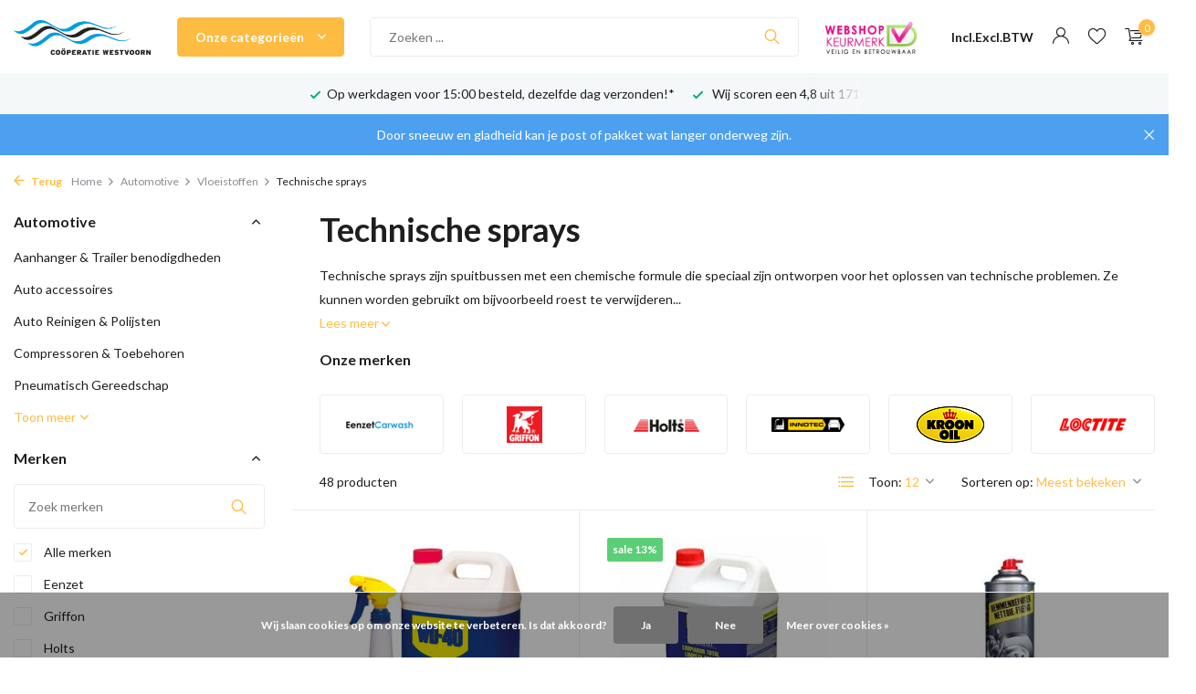

--- FILE ---
content_type: text/html;charset=utf-8
request_url: https://www.westvoorn.nl/automotive/vloeistoffen/technische-sprays/
body_size: 43808
content:
<!DOCTYPE html>
<html lang="nl">
  <head>
        <meta charset="utf-8"/>
<!-- [START] 'blocks/head.rain' -->
<!--

  (c) 2008-2026 Lightspeed Netherlands B.V.
  http://www.lightspeedhq.com
  Generated: 17-01-2026 @ 06:40:10

-->
<link rel="canonical" href="https://www.westvoorn.nl/automotive/vloeistoffen/technische-sprays/"/>
<link rel="next" href="https://www.westvoorn.nl/automotive/vloeistoffen/technische-sprays/page2.html"/>
<link rel="alternate" href="https://www.westvoorn.nl/index.rss" type="application/rss+xml" title="Nieuwe producten"/>
<link href="https://cdn.webshopapp.com/assets/cookielaw.css?2025-02-20" rel="stylesheet" type="text/css"/>
<meta name="robots" content="noodp,noydir"/>
<meta name="google-site-verification" content="Xtmu2pJ5FCcfnPeBkMoi8mYFQ6JCN7STpHKAQ4gxFt0"/>
<meta property="og:url" content="https://www.westvoorn.nl/automotive/vloeistoffen/technische-sprays/?source=facebook"/>
<meta property="og:site_name" content="Westvoorn"/>
<meta property="og:title" content="Technische sprays"/>
<meta property="og:description" content="Op zoek naar Technische sprays? Technische sprays koop je eenvoudig online bij Westvoorn.nl ✅voor 14.00 besteld, morgen in huis! ✅"/>
<script src="https://app.dmws.plus/shop-assets/342138/dmws-plus-loader.js?id=d1b82772bd2be29108c85bda30b6c22d"></script>
<script>
(function(w,d,s,l,i){w[l]=w[l]||[];w[l].push({'gtm.start':
new Date().getTime(),event:'gtm.js'});var f=d.getElementsByTagName(s)[0],
j=d.createElement(s),dl=l!='dataLayer'?'&l='+l:'';j.async=true;j.src=
'https://www.googletagmanager.com/gtm.js?id='+i+dl;f.parentNode.insertBefore(j,f);
})(window,document,'script','dataLayer','GTM-W6RBVXZ');
</script>
<!--[if lt IE 9]>
<script src="https://cdn.webshopapp.com/assets/html5shiv.js?2025-02-20"></script>
<![endif]-->
<!-- [END] 'blocks/head.rain' -->
    <title>Technische sprays - Westvoorn</title>
    <meta name="description" content="Op zoek naar Technische sprays? Technische sprays koop je eenvoudig online bij Westvoorn.nl ✅voor 14.00 besteld, morgen in huis! ✅" />
    <meta name="keywords" content="Technische sprays" />
    <meta http-equiv="X-UA-Compatible" content="IE=edge">
    <meta name="viewport" content="width=device-width, initial-scale=1.0, maximum-scale=5.0, user-scalable=no">
    <meta name="apple-mobile-web-app-capable" content="yes">
    <meta name="apple-mobile-web-app-status-bar-style" content="black">

    <link rel="shortcut icon" href="https://cdn.webshopapp.com/shops/342138/themes/182885/v/1462273/assets/favicon.ico?20231102120458" type="image/x-icon" />
    <link rel="preconnect" href="https://fonts.gstatic.com" />
    <link rel="dns-prefetch" href="https://fonts.gstatic.com">
    <link rel="preconnect" href="https://fonts.googleapis.com">
		<link rel="dns-prefetch" href="https://fonts.googleapis.com">
		<link rel="preconnect" href="https://ajax.googleapis.com">
		<link rel="dns-prefetch" href="https://ajax.googleapis.com">
		<link rel="preconnect" href="https://cdn.webshopapp.com/">
		<link rel="dns-prefetch" href="https://cdn.webshopapp.com/">
    
                        <link rel="preload" href="https://fonts.googleapis.com/css2?family=Lato:wght@300;400;600&family=Lato:wght@600;700&display=swap" as="style" />
    <link rel="preload" href="https://cdn.webshopapp.com/shops/342138/themes/182885/assets/bootstrap-min.css?20260107075106" as="style" />
    <link rel="preload" href="https://cdn.webshopapp.com/shops/342138/themes/182885/assets/owl-carousel-min.css?20260107075106" as="style" />
    <link rel="preload" href="https://cdn.jsdelivr.net/npm/@fancyapps/ui/dist/fancybox.css" as="style" />
    <link rel="preload" href="https://cdn.webshopapp.com/assets/gui-2-0.css?2025-02-20" as="style" />
    <link rel="preload" href="https://cdn.webshopapp.com/assets/gui-responsive-2-0.css?2025-02-20" as="style" />
        	<link rel="preload" href="https://cdn.webshopapp.com/shops/342138/themes/182885/assets/icomoon-light.ttf?20260107075106" as="font" crossorigin>
        <link rel="preload" href="https://cdn.webshopapp.com/shops/342138/themes/182885/assets/style.css?20260107075106" as="style" />
    <link rel="preload" href="https://cdn.webshopapp.com/shops/342138/themes/182885/assets/custom.css?20260107075106" as="style" />
    
    <script src="https://cdn.webshopapp.com/assets/jquery-1-9-1.js?2025-02-20"></script>
            <link rel="preload" href="https://cdn.webshopapp.com/shops/342138/themes/182885/assets/bootstrap-min.js?20260107075106" as="script">
    <link rel="preload" href="https://cdn.webshopapp.com/assets/gui.js?2025-02-20" as="script">
    <link rel="preload" href="https://cdn.webshopapp.com/assets/gui-responsive-2-0.js?2025-02-20" as="script">
    <link rel="preload" href="https://cdn.webshopapp.com/shops/342138/themes/182885/assets/scripts.js?20260107075106" as="script">
    <link rel="preload" href="https://cdn.webshopapp.com/shops/342138/themes/182885/assets/global.js?20260107075106" as="script">
    
    <meta property="og:title" content="Technische sprays">
<meta property="og:type" content="website"> 
<meta property="og:site_name" content="Westvoorn">
<meta property="og:url" content="https://www.westvoorn.nl/">
<meta property="og:image" content="https://cdn.webshopapp.com/shops/342138/themes/182885/assets/share-image.jpg?20260107075106">
<meta name="twitter:title" content="Technische sprays">
<meta name="twitter:description" content="Op zoek naar Technische sprays? Technische sprays koop je eenvoudig online bij Westvoorn.nl ✅voor 14.00 besteld, morgen in huis! ✅">
<meta name="twitter:site" content="Westvoorn">
<meta name="twitter:card" content="https://cdn.webshopapp.com/shops/342138/themes/182885/v/1583232/assets/logo.png?20231102120458">
<meta name="twitter:image" content="https://cdn.webshopapp.com/shops/342138/themes/182885/assets/share-image.jpg?20260107075106">
<script type="application/ld+json">
  [
        {
      "@context": "https://schema.org/",
      "@type": "BreadcrumbList",
      "itemListElement":
      [
        {
          "@type": "ListItem",
          "position": 1,
          "item": {
            "@id": "https://www.westvoorn.nl/",
            "name": "Home"
          }
        },
                {
          "@type": "ListItem",
          "position": 2,
          "item":	{
            "@id": "https://www.westvoorn.nl/automotive/",
            "name": "Automotive"
          }
        },                {
          "@type": "ListItem",
          "position": 3,
          "item":	{
            "@id": "https://www.westvoorn.nl/automotive/vloeistoffen/",
            "name": "Vloeistoffen"
          }
        },                {
          "@type": "ListItem",
          "position": 4,
          "item":	{
            "@id": "https://www.westvoorn.nl/automotive/vloeistoffen/technische-sprays/",
            "name": "Technische sprays"
          }
        }              ]
    },
            {
      "@context": "https://schema.org/",
      "@type": "Organization",
      "url": "https://www.westvoorn.nl/",
      "name": "Westvoorn",
      "legalName": "Westvoorn",
      "description": "Op zoek naar Technische sprays? Technische sprays koop je eenvoudig online bij Westvoorn.nl ✅voor 14.00 besteld, morgen in huis! ✅",
      "logo": "https://cdn.webshopapp.com/shops/342138/themes/182885/v/1583232/assets/logo.png?20231102120458",
      "image": "https://cdn.webshopapp.com/shops/342138/themes/182885/assets/share-image.jpg?20260107075106",
      "contactPoint": {
        "@type": "ContactPoint",
        "contactType": "Customer service",
        "telephone": ""
      },
      "address": {
        "@type": "PostalAddress",
        "streetAddress": "",
        "addressLocality": "",
        "postalCode": "",
        "addressCountry": "NL"
      }
          },
    { 
      "@context": "https://schema.org/", 
      "@type": "WebSite", 
      "url": "https://www.westvoorn.nl/", 
      "name": "Westvoorn",
      "description": "Op zoek naar Technische sprays? Technische sprays koop je eenvoudig online bij Westvoorn.nl ✅voor 14.00 besteld, morgen in huis! ✅",
      "author": [
        {
          "@type": "Organization",
          "url": "https://www.dmws.nl/",
          "name": "DMWS BV",
          "address": {
            "@type": "PostalAddress",
            "streetAddress": "Wilhelmina plein 25",
            "addressLocality": "Eindhoven",
            "addressRegion": "NB",
            "postalCode": "5611 HG",
            "addressCountry": "NL"
          }
        }
      ]
    }      ]
</script>    
    <link rel="stylesheet" href="https://fonts.googleapis.com/css2?family=Lato:wght@300;400;600&family=Lato:wght@600;700&display=swap" type="text/css">
    <link rel="stylesheet" href="https://cdn.webshopapp.com/shops/342138/themes/182885/assets/bootstrap-min.css?20260107075106" type="text/css">
    <link rel="stylesheet" href="https://cdn.webshopapp.com/shops/342138/themes/182885/assets/owl-carousel-min.css?20260107075106" type="text/css">
    <link rel="stylesheet" href="https://cdn.jsdelivr.net/npm/@fancyapps/ui/dist/fancybox.css" type="text/css">
    <link rel="stylesheet" href="https://cdn.webshopapp.com/assets/gui-2-0.css?2025-02-20" type="text/css">
    <link rel="stylesheet" href="https://cdn.webshopapp.com/assets/gui-responsive-2-0.css?2025-02-20" type="text/css">
    <link rel="stylesheet" href="https://cdn.webshopapp.com/shops/342138/themes/182885/assets/style.css?20260107075106" type="text/css">
    <link rel="stylesheet" href="https://cdn.webshopapp.com/shops/342138/themes/182885/assets/custom.css?20260107075106" type="text/css">
    











    
<!-- <script src="https://cdn-app.continual.ly/js/embed/continually-embed.latest.min.js"></script>
  <script>var continuallySettings = { appID: "6p9r233kxyq7" };</script> -->
  </head>
  <body>
    <aside id="cart" class="sidebar d-flex cart palette-bg-white"><div class="heading d-none d-sm-block"><i class="icon-x close"></i><h3>Mijn winkelwagen</h3></div><div class="heading d-sm-none palette-bg-accent-light mobile"><i class="icon-x close"></i><h3>Mijn winkelwagen</h3></div><div class="filledCart d-none"><ul class="list-cart list-inline mb-0 scrollbar"></ul><div class="totals-wrap"><p data-cart="total">Totaal (<span class="length">0</span>) producten<span class="amount">€0,00</span></p><p data-cart="shipping" class="shipping d-none">Verzendkosten<span class="positive"><b>Gratis</b></span></p><p data-cart="vat">BTW<span>€0,00</span></p><p class="free-shipping">Shop nog voor <b class="amount">€121,00</b> en je bestelling wordt <b class="positive">Gratis</b> verzonden!</p><p class="total" data-cart="grand-total"><b>Totaalbedrag</b><span class="grey">Incl. btw</span><span><b>€0,00</b></span></p></div><div class="continue d-flex align-items-center"><a href="https://www.westvoorn.nl/cart/" class="button solid cta">Ja, ik wil dit bestellen</a></div></div><p class="emptyCart align-items-center">U heeft geen artikelen in uw winkelwagen...</p><div class="bottom d-none d-sm-block"><div class="payments d-flex justify-content-center flex-wrap dmws-payments"></div></div></aside><header id="variant-2" class="d-none d-md-block sticky"><div class="sticky"><div class="overlay palette-bg-black"></div><div class="mainbar palette-bg-white"><div class="container"><div class="row align-items-center justify-content-between"><div class="col-12 d-flex align-items-center justify-content-between"><div class="d-md-none mobile-menu"><i class="icon-menu"></i><div class="menu-wrapper"><div class="d-flex align-items-center justify-content-between heading palette-bg-white"><span>Menu</span><i class="icon-x"></i></div><ul class="list-inline mb-0 palette-bg-white"><li class="categories images"><a href="https://www.westvoorn.nl/catalog/" data-title="categorieën">Categorieën</a><div class="back">Terug naar <span></span></div><ul><li class="has-sub img"><a href="https://www.westvoorn.nl/automotive/" class="nf" data-title="automotive"><img src="https://cdn.webshopapp.com/shops/342138/files/412519666/30x40x3/image.jpg" alt="Automotive" height="40" width="30" />Automotive<i class="icon-chevron-down"></i></a><ul class="sub"><li class="has-children"><a href="https://www.westvoorn.nl/automotive/aanhanger-trailer-benodigdheden/" data-title="aanhanger &amp; trailer benodigdheden">Aanhanger &amp; Trailer benodigdheden<i class="icon-chevron-down"></i></a><ul class="sub"><li><a href="https://www.westvoorn.nl/automotive/aanhanger-trailer-benodigdheden/netten/" data-title="netten">Netten</a></li><li><a href="https://www.westvoorn.nl/automotive/aanhanger-trailer-benodigdheden/overige-benodigdheden/" data-title="overige benodigdheden">Overige benodigdheden</a></li><li><a href="https://www.westvoorn.nl/automotive/aanhanger-trailer-benodigdheden/spanbanden-vastzetten/" data-title="spanbanden &amp; vastzetten">Spanbanden &amp; Vastzetten</a></li><li><a href="https://www.westvoorn.nl/automotive/aanhanger-trailer-benodigdheden/verlichting/" data-title="verlichting">Verlichting</a></li></ul></li><li class="has-children"><a href="https://www.westvoorn.nl/automotive/auto-accessoires/" data-title="auto accessoires">Auto accessoires<i class="icon-chevron-down"></i></a><ul class="sub"><li><a href="https://www.westvoorn.nl/automotive/auto-accessoires/accus/" data-title="accu&#039;s">Accu&#039;s<i class="icon-chevron-down"></i></a><ul class="sub"><li><a href="https://www.westvoorn.nl/automotive/auto-accessoires/accus/acculaders/" data-title="acculaders">Acculaders</a></li></ul></li><li><a href="https://www.westvoorn.nl/automotive/auto-accessoires/autolampen-zekeringen/" data-title="autolampen &amp; zekeringen">Autolampen &amp; Zekeringen</a></li><li><a href="https://www.westvoorn.nl/automotive/auto-accessoires/usbs-elektrische-accessoires/" data-title="usb&#039;s &amp; elektrische accessoires">USB&#039;s &amp; Elektrische accessoires</a></li><li><a href="https://www.westvoorn.nl/automotive/auto-accessoires/voertuig-defect-veiligheid/" data-title="voertuig defect &amp; veiligheid">Voertuig defect &amp; Veiligheid</a></li></ul></li><li class="has-children"><a href="https://www.westvoorn.nl/automotive/auto-reinigen-polijsten/" data-title="auto reinigen &amp; polijsten">Auto Reinigen &amp; Polijsten<i class="icon-chevron-down"></i></a><ul class="sub"><li><a href="https://www.westvoorn.nl/automotive/auto-reinigen-polijsten/polijstmachines/" data-title="polijstmachines">Polijstmachines</a></li><li><a href="https://www.westvoorn.nl/automotive/auto-reinigen-polijsten/reinigings-polijstmiddelen/" data-title="reinigings &amp; polijstmiddelen">Reinigings &amp; Polijstmiddelen</a></li></ul></li><li class="has-children"><a href="https://www.westvoorn.nl/automotive/compressoren-toebehoren/" data-title="compressoren &amp; toebehoren">Compressoren &amp; Toebehoren<i class="icon-chevron-down"></i></a><ul class="sub"><li><a href="https://www.westvoorn.nl/automotive/compressoren-toebehoren/koppelingen/" data-title="koppelingen">Koppelingen</a></li><li><a href="https://www.westvoorn.nl/automotive/compressoren-toebehoren/slangen/" data-title="slangen">Slangen</a></li></ul></li><li class=""><a href="https://www.westvoorn.nl/automotive/pneumatisch-gereedschap/" data-title="pneumatisch gereedschap">Pneumatisch Gereedschap</a></li><li class="has-children"><a href="https://www.westvoorn.nl/automotive/lasapparaten-branders-toebehoren/" data-title="lasapparaten, branders &amp; toebehoren">Lasapparaten, Branders &amp; Toebehoren<i class="icon-chevron-down"></i></a><ul class="sub"><li><a href="https://www.westvoorn.nl/automotive/lasapparaten-branders-toebehoren/lasaccessoires/" data-title="lasaccessoires">Lasaccessoires</a></li><li><a href="https://www.westvoorn.nl/automotive/lasapparaten-branders-toebehoren/lasapparaten/" data-title="lasapparaten">Lasapparaten</a></li><li><a href="https://www.westvoorn.nl/automotive/lasapparaten-branders-toebehoren/lasdraad-elektrodes-staal/" data-title="lasdraad &amp; elektrodes staal">Lasdraad &amp; Elektrodes staal</a></li><li><a href="https://www.westvoorn.nl/automotive/lasapparaten-branders-toebehoren/lasmagneten/" data-title="lasmagneten">Lasmagneten</a></li></ul></li><li class="has-children"><a href="https://www.westvoorn.nl/automotive/vloeistoffen/" data-title="vloeistoffen">Vloeistoffen<i class="icon-chevron-down"></i></a><ul class="sub"><li><a href="https://www.westvoorn.nl/automotive/vloeistoffen/autovloeistoffen/" data-title="autovloeistoffen">Autovloeistoffen</a></li><li><a href="https://www.westvoorn.nl/automotive/vloeistoffen/koelvloeistof-ruitenvloeistof/" data-title="koelvloeistof &amp; ruitenvloeistof">Koelvloeistof &amp; Ruitenvloeistof</a></li><li><a href="https://www.westvoorn.nl/automotive/vloeistoffen/motorolie-smeermiddelen/" data-title="motorolie &amp; smeermiddelen">Motorolie &amp; Smeermiddelen</a></li><li><a href="https://www.westvoorn.nl/automotive/vloeistoffen/technische-sprays/" data-title="technische sprays">Technische sprays</a></li></ul></li><li class="has-children"><a href="https://www.westvoorn.nl/automotive/werkplaats-benodigdheden/" data-title="werkplaats benodigdheden">Werkplaats benodigdheden<i class="icon-chevron-down"></i></a><ul class="sub"><li><a href="https://www.westvoorn.nl/automotive/werkplaats-benodigdheden/jerrycans-trechters/" data-title="jerrycans &amp; trechters">Jerrycans &amp; Trechters</a></li><li><a href="https://www.westvoorn.nl/automotive/werkplaats-benodigdheden/overige-werkplaatsbenodigdheden/" data-title="overige werkplaatsbenodigdheden">Overige werkplaatsbenodigdheden</a></li></ul></li><li class="has-children"><a href="https://www.westvoorn.nl/automotive/motoronderdelen/" data-title="motoronderdelen">Motoronderdelen<i class="icon-chevron-down"></i></a><ul class="sub"><li><a href="https://www.westvoorn.nl/automotive/motoronderdelen/filters/" data-title="filters">Filters<i class="icon-chevron-down"></i></a><ul class="sub"><li><a href="https://www.westvoorn.nl/automotive/motoronderdelen/filters/oliefilters/" data-title="oliefilters">Oliefilters</a></li><li><a href="https://www.westvoorn.nl/automotive/motoronderdelen/filters/brandstoffilters/" data-title="brandstoffilters">Brandstoffilters</a></li></ul></li></ul></li></ul></li><li class="has-sub img"><a href="https://www.westvoorn.nl/elektra/" class="nf" data-title="elektra"><img src="https://cdn.webshopapp.com/shops/342138/files/412519688/30x40x3/image.jpg" alt="Elektra" height="40" width="30" />Elektra<i class="icon-chevron-down"></i></a><ul class="sub"><li class="has-children"><a href="https://www.westvoorn.nl/elektra/kabels-bedrading/" data-title="kabels &amp; bedrading">Kabels &amp; Bedrading<i class="icon-chevron-down"></i></a><ul class="sub"><li><a href="https://www.westvoorn.nl/elektra/kabels-bedrading/contrastekkers/" data-title="(contra)stekkers">(Contra)Stekkers</a></li><li><a href="https://www.westvoorn.nl/elektra/kabels-bedrading/draad-kabels/" data-title="draad &amp; kabels">Draad &amp; Kabels</a></li></ul></li><li class="has-children"><a href="https://www.westvoorn.nl/elektra/verlichting/" data-title="verlichting">Verlichting<i class="icon-chevron-down"></i></a><ul class="sub"><li><a href="https://www.westvoorn.nl/elektra/verlichting/buitenverlichting/" data-title="buitenverlichting">Buitenverlichting</a></li><li><a href="https://www.westvoorn.nl/elektra/verlichting/hoofdlampen/" data-title="hoofdlampen">Hoofdlampen</a></li><li><a href="https://www.westvoorn.nl/elektra/verlichting/bouw-werkverlichting/" data-title="bouw &amp; werkverlichting">Bouw &amp; Werkverlichting<i class="icon-chevron-down"></i></a><ul class="sub"><li><a href="https://www.westvoorn.nl/elektra/verlichting/bouw-werkverlichting/bouwlampen/" data-title="bouwlampen">Bouwlampen</a></li><li><a href="https://www.westvoorn.nl/elektra/verlichting/bouw-werkverlichting/looplampen/" data-title="looplampen">Looplampen</a></li><li><a href="https://www.westvoorn.nl/elektra/verlichting/bouw-werkverlichting/werkplaatsverlichting/" data-title="werkplaatsverlichting">Werkplaatsverlichting</a></li></ul></li><li><a href="https://www.westvoorn.nl/elektra/verlichting/lampen/" data-title="lampen">Lampen<i class="icon-chevron-down"></i></a><ul class="sub"><li><a href="https://www.westvoorn.nl/elektra/verlichting/lampen/e27-brede-fitting/" data-title="e27 (brede fitting)">E27 (brede fitting)</a></li><li><a href="https://www.westvoorn.nl/elektra/verlichting/lampen/e14-smalle-fitting/" data-title="e14 (smalle fitting)">E14 (smalle fitting)</a></li><li><a href="https://www.westvoorn.nl/elektra/verlichting/lampen/24-volt/" data-title="24 volt">24 Volt</a></li><li><a href="https://www.westvoorn.nl/elektra/verlichting/lampen/gu10-spots/" data-title="gu10 (spots)">GU10 (spots)</a></li><li><a href="https://www.westvoorn.nl/elektra/verlichting/lampen/gu4-gu53-spots/" data-title="gu4 &amp; gu5.3 (spots)">GU4 &amp; GU5.3 (spots)</a></li><li><a href="https://www.westvoorn.nl/elektra/verlichting/lampen/g4-gy635/" data-title="g4 &amp; gy6.35">G4 &amp; GY6.35</a></li><li><a href="https://www.westvoorn.nl/elektra/verlichting/lampen/g9-lampen/" data-title="g9 lampen">G9 lampen</a></li><li><a href="https://www.westvoorn.nl/elektra/verlichting/lampen/r7-lampen/" data-title="r7 lampen">R7 lampen</a></li><li><a href="https://www.westvoorn.nl/elektra/verlichting/lampen/tl-lampen/" data-title="tl-lampen">TL-lampen</a></li><li><a href="https://www.westvoorn.nl/elektra/verlichting/lampen/spaarlampen/" data-title="spaarlampen">Spaarlampen</a></li><li><a href="https://www.westvoorn.nl/elektra/verlichting/lampen/halogeen/" data-title="halogeen">Halogeen</a></li><li><a href="https://www.westvoorn.nl/elektra/verlichting/lampen/overige-lampen/" data-title="overige lampen">Overige lampen</a></li><li><a href="https://www.westvoorn.nl/elektra/verlichting/lampen/ba15d/" data-title="ba15d">BA15D</a></li><li><a href="https://www.westvoorn.nl/elektra/verlichting/lampen/ba15s/" data-title="ba15s">BA15s</a></li></ul></li><li><a href="https://www.westvoorn.nl/elektra/verlichting/verlichting-toebehoren/" data-title="verlichting toebehoren">Verlichting toebehoren</a></li><li><a href="https://www.westvoorn.nl/elektra/verlichting/zaklantaarns/" data-title="zaklantaarns">Zaklantaarns</a></li></ul></li><li class="has-children"><a href="https://www.westvoorn.nl/elektra/elektrische-installatie/" data-title="elektrische installatie">Elektrische installatie<i class="icon-chevron-down"></i></a><ul class="sub"><li><a href="https://www.westvoorn.nl/elektra/elektrische-installatie/elektradozen/" data-title="elektradozen">Elektradozen</a></li><li><a href="https://www.westvoorn.nl/elektra/elektrische-installatie/kabelbevestigingen-kabelverbinders/" data-title="kabelbevestigingen &amp; kabelverbinders">Kabelbevestigingen &amp; Kabelverbinders</a></li></ul></li><li class="has-children"><a href="https://www.westvoorn.nl/elektra/schakelmateriaal/" data-title="schakelmateriaal">Schakelmateriaal<i class="icon-chevron-down"></i></a><ul class="sub"><li><a href="https://www.westvoorn.nl/elektra/schakelmateriaal/schakelaars-opbouw/" data-title="schakelaars opbouw">Schakelaars opbouw</a></li><li><a href="https://www.westvoorn.nl/elektra/schakelmateriaal/wandcontactdozen-opbouw/" data-title="wandcontactdozen opbouw">Wandcontactdozen opbouw</a></li></ul></li><li class="has-children"><a href="https://www.westvoorn.nl/elektra/verlengsnoeren-kabelhaspels/" data-title="verlengsnoeren &amp; kabelhaspels">Verlengsnoeren &amp; Kabelhaspels<i class="icon-chevron-down"></i></a><ul class="sub"><li><a href="https://www.westvoorn.nl/elektra/verlengsnoeren-kabelhaspels/haspels/" data-title="haspels">Haspels</a></li><li><a href="https://www.westvoorn.nl/elektra/verlengsnoeren-kabelhaspels/stekkerdozen/" data-title="stekkerdozen">Stekkerdozen</a></li><li><a href="https://www.westvoorn.nl/elektra/verlengsnoeren-kabelhaspels/verdeelstekkers/" data-title="verdeelstekkers">Verdeelstekkers</a></li><li><a href="https://www.westvoorn.nl/elektra/verlengsnoeren-kabelhaspels/verlengsnoeren/" data-title="verlengsnoeren">Verlengsnoeren</a></li></ul></li><li class=""><a href="https://www.westvoorn.nl/elektra/rookmelders-koolmonoxidemelders/" data-title="rookmelders &amp; koolmonoxidemelders">Rookmelders &amp; Koolmonoxidemelders</a></li><li class=""><a href="https://www.westvoorn.nl/elektra/batterijen/" data-title="batterijen">Batterijen</a></li><li class=""><a href="https://www.westvoorn.nl/elektra/zekeringen/" data-title="zekeringen">Zekeringen</a></li></ul></li><li class="has-sub img"><a href="https://www.westvoorn.nl/gereedschap/" class="nf" data-title="gereedschap"><img src="https://cdn.webshopapp.com/shops/342138/files/412519717/30x40x3/image.jpg" alt="Gereedschap" height="40" width="30" />Gereedschap<i class="icon-chevron-down"></i></a><ul class="sub"><li class="has-children"><a href="https://www.westvoorn.nl/gereedschap/elektrisch-gereedschap/" data-title="elektrisch gereedschap">Elektrisch gereedschap<i class="icon-chevron-down"></i></a><ul class="sub"><li><a href="https://www.westvoorn.nl/gereedschap/elektrisch-gereedschap/accu-boor-slagschroevendraaiers/" data-title="accu boor- &amp; slagschroevendraaiers">Accu Boor- &amp; Slagschroevendraaiers<i class="icon-chevron-down"></i></a><ul class="sub"><li><a href="https://www.westvoorn.nl/gereedschap/elektrisch-gereedschap/accu-boor-slagschroevendraaiers/slagmoersleutels/" data-title="slagmoersleutels">Slagmoersleutels</a></li></ul></li><li><a href="https://www.westvoorn.nl/gereedschap/elektrisch-gereedschap/haakse-slijpmachines/" data-title="haakse slijpmachines">Haakse Slijpmachines</a></li><li><a href="https://www.westvoorn.nl/gereedschap/elektrisch-gereedschap/tackers-schroefautomaten/" data-title="tackers &amp; schroefautomaten">Tackers &amp; Schroefautomaten</a></li><li><a href="https://www.westvoorn.nl/gereedschap/elektrisch-gereedschap/zaagmachines/" data-title="zaagmachines">Zaagmachines<i class="icon-chevron-down"></i></a><ul class="sub"><li><a href="https://www.westvoorn.nl/gereedschap/elektrisch-gereedschap/zaagmachines/decoupeerzaagmachines/" data-title="decoupeerzaagmachines">Decoupeerzaagmachines</a></li></ul></li></ul></li><li class="has-children"><a href="https://www.westvoorn.nl/gereedschap/handgereedschap/" data-title="handgereedschap">Handgereedschap<i class="icon-chevron-down"></i></a><ul class="sub"><li><a href="https://www.westvoorn.nl/gereedschap/handgereedschap/beitels-drevels/" data-title="beitels &amp; drevels">Beitels &amp; Drevels<i class="icon-chevron-down"></i></a><ul class="sub"><li><a href="https://www.westvoorn.nl/gereedschap/handgereedschap/beitels-drevels/allround-beitels/" data-title="allround beitels">Allround beitels</a></li><li><a href="https://www.westvoorn.nl/gereedschap/handgereedschap/beitels-drevels/centerpunten-ponsen/" data-title="centerpunten &amp; ponsen">Centerpunten &amp; Ponsen</a></li><li><a href="https://www.westvoorn.nl/gereedschap/handgereedschap/beitels-drevels/drevels/" data-title="drevels">Drevels</a></li><li><a href="https://www.westvoorn.nl/gereedschap/handgereedschap/beitels-drevels/koudbeitels/" data-title="koudbeitels">Koudbeitels</a></li><li><a href="https://www.westvoorn.nl/gereedschap/handgereedschap/beitels-drevels/houtbeitels/" data-title="houtbeitels">Houtbeitels</a></li></ul></li><li><a href="https://www.westvoorn.nl/gereedschap/handgereedschap/handzagen/" data-title="handzagen">Handzagen<i class="icon-chevron-down"></i></a><ul class="sub"><li><a href="https://www.westvoorn.nl/gereedschap/handgereedschap/handzagen/figuurzagen-beugelzagen/" data-title="figuurzagen &amp; beugelzagen">Figuurzagen &amp; Beugelzagen</a></li><li><a href="https://www.westvoorn.nl/gereedschap/handgereedschap/handzagen/houtzagen/" data-title="houtzagen">Houtzagen</a></li><li><a href="https://www.westvoorn.nl/gereedschap/handgereedschap/handzagen/metaalzagen/" data-title="metaalzagen">Metaalzagen</a></li><li><a href="https://www.westvoorn.nl/gereedschap/handgereedschap/handzagen/verstekzagen/" data-title="verstekzagen">Verstekzagen</a></li><li><a href="https://www.westvoorn.nl/gereedschap/handgereedschap/handzagen/zaagbladen/" data-title="zaagbladen">Zaagbladen</a></li></ul></li><li><a href="https://www.westvoorn.nl/gereedschap/handgereedschap/hijsen-takelen/" data-title="hijsen &amp; takelen">Hijsen &amp; Takelen<i class="icon-chevron-down"></i></a><ul class="sub"><li><a href="https://www.westvoorn.nl/gereedschap/handgereedschap/hijsen-takelen/hijsbanden-rondstroppen/" data-title="hijsbanden &amp; rondstroppen">Hijsbanden &amp; Rondstroppen</a></li><li><a href="https://www.westvoorn.nl/gereedschap/handgereedschap/hijsen-takelen/lieren/" data-title="lieren">Lieren</a></li><li><a href="https://www.westvoorn.nl/gereedschap/handgereedschap/hijsen-takelen/handkettingtakels/" data-title="handkettingtakels">Handkettingtakels</a></li><li><a href="https://www.westvoorn.nl/gereedschap/handgereedschap/hijsen-takelen/rateltakels/" data-title="rateltakels">Rateltakels</a></li></ul></li><li><a href="https://www.westvoorn.nl/gereedschap/handgereedschap/hamers/" data-title="hamers">Hamers<i class="icon-chevron-down"></i></a><ul class="sub"><li><a href="https://www.westvoorn.nl/gereedschap/handgereedschap/hamers/bankhamers/" data-title="bankhamers">Bankhamers</a></li><li><a href="https://www.westvoorn.nl/gereedschap/handgereedschap/hamers/bijlen/" data-title="bijlen">Bijlen</a></li><li><a href="https://www.westvoorn.nl/gereedschap/handgereedschap/hamers/mokers/" data-title="mokers">Mokers</a></li><li><a href="https://www.westvoorn.nl/gereedschap/handgereedschap/hamers/rubberen-hamers/" data-title="rubberen hamers">Rubberen hamers</a></li><li><a href="https://www.westvoorn.nl/gereedschap/handgereedschap/hamers/voorhamers/" data-title="voorhamers">Voorhamers</a></li></ul></li><li><a href="https://www.westvoorn.nl/gereedschap/handgereedschap/koevoeten/" data-title="koevoeten">Koevoeten</a></li><li><a href="https://www.westvoorn.nl/gereedschap/handgereedschap/klemmen/" data-title="klemmen">Klemmen</a></li><li><a href="https://www.westvoorn.nl/gereedschap/handgereedschap/loodgietergereedschap/" data-title="loodgietergereedschap">Loodgietergereedschap<i class="icon-chevron-down"></i></a><ul class="sub"><li><a href="https://www.westvoorn.nl/gereedschap/handgereedschap/loodgietergereedschap/pijpsnijders/" data-title="pijpsnijders">Pijpsnijders</a></li><li><a href="https://www.westvoorn.nl/gereedschap/handgereedschap/loodgietergereedschap/gootsteenontstoppers/" data-title="gootsteenontstoppers">Gootsteenontstoppers</a></li><li><a href="https://www.westvoorn.nl/gereedschap/handgereedschap/loodgietergereedschap/trekveren/" data-title="trekveren">Trekveren</a></li><li><a href="https://www.westvoorn.nl/gereedschap/handgereedschap/loodgietergereedschap/buiskniptangen/" data-title="buiskniptangen">Buiskniptangen</a></li></ul></li><li><a href="https://www.westvoorn.nl/gereedschap/handgereedschap/meetgereedschap/" data-title="meetgereedschap">Meetgereedschap<i class="icon-chevron-down"></i></a><ul class="sub"><li><a href="https://www.westvoorn.nl/gereedschap/handgereedschap/meetgereedschap/meetgereedschap/" data-title="meetgereedschap">Meetgereedschap</a></li><li><a href="https://www.westvoorn.nl/gereedschap/handgereedschap/meetgereedschap/bouwhaken-winkelhaken-hoekmeters-zwaaihaken/" data-title="bouwhaken, winkelhaken, hoekmeters &amp; zwaaihaken">Bouwhaken, Winkelhaken, Hoekmeters &amp; Zwaaihaken</a></li><li><a href="https://www.westvoorn.nl/gereedschap/handgereedschap/meetgereedschap/rolbandmaten/" data-title="rolbandmaten">Rolbandmaten</a></li><li><a href="https://www.westvoorn.nl/gereedschap/handgereedschap/meetgereedschap/waterpassen/" data-title="waterpassen">Waterpassen</a></li><li><a href="https://www.westvoorn.nl/gereedschap/handgereedschap/meetgereedschap/landmeters/" data-title="landmeters">Landmeters</a></li><li><a href="https://www.westvoorn.nl/gereedschap/handgereedschap/meetgereedschap/digitale-hoekmeters/" data-title="digitale hoekmeters">Digitale hoekmeters</a></li><li><a href="https://www.westvoorn.nl/gereedschap/handgereedschap/meetgereedschap/weegschalen/" data-title="weegschalen">Weegschalen</a></li></ul></li><li><a href="https://www.westvoorn.nl/gereedschap/handgereedschap/scharen-messen/" data-title="scharen &amp; messen">Scharen &amp; Messen<i class="icon-chevron-down"></i></a><ul class="sub"><li><a href="https://www.westvoorn.nl/gereedschap/handgereedschap/scharen-messen/afbreekmessen/" data-title="afbreekmessen">Afbreekmessen</a></li><li><a href="https://www.westvoorn.nl/gereedschap/handgereedschap/scharen-messen/messen/" data-title="messen">Messen</a></li><li><a href="https://www.westvoorn.nl/gereedschap/handgereedschap/scharen-messen/plaatscharen/" data-title="plaatscharen">Plaatscharen</a></li><li><a href="https://www.westvoorn.nl/gereedschap/handgereedschap/scharen-messen/reservemesjes/" data-title="reservemesjes">Reservemesjes</a></li><li><a href="https://www.westvoorn.nl/gereedschap/handgereedschap/scharen-messen/scharen-universeel/" data-title="scharen universeel">Scharen universeel</a></li><li><a href="https://www.westvoorn.nl/gereedschap/handgereedschap/scharen-messen/slangsnijders/" data-title="slangsnijders">Slangsnijders</a></li><li><a href="https://www.westvoorn.nl/gereedschap/handgereedschap/scharen-messen/uitschuifmessen/" data-title="uitschuifmessen">Uitschuifmessen</a></li></ul></li><li><a href="https://www.westvoorn.nl/gereedschap/handgereedschap/vijlen-houtraspen/" data-title="vijlen &amp; houtraspen">Vijlen &amp; Houtraspen<i class="icon-chevron-down"></i></a><ul class="sub"><li><a href="https://www.westvoorn.nl/gereedschap/handgereedschap/vijlen-houtraspen/schrapers/" data-title="schrapers">Schrapers</a></li><li><a href="https://www.westvoorn.nl/gereedschap/handgereedschap/vijlen-houtraspen/vijlen/" data-title="vijlen">Vijlen</a></li></ul></li><li><a href="https://www.westvoorn.nl/gereedschap/handgereedschap/schroevendraaiers/" data-title="schroevendraaiers">Schroevendraaiers<i class="icon-chevron-down"></i></a><ul class="sub"><li><a href="https://www.westvoorn.nl/gereedschap/handgereedschap/schroevendraaiers/losse-schroevendraaiers/" data-title="losse schroevendraaiers">Losse schroevendraaiers</a></li><li><a href="https://www.westvoorn.nl/gereedschap/handgereedschap/schroevendraaiers/schroevendraaiersets/" data-title="schroevendraaiersets">Schroevendraaiersets</a></li></ul></li><li><a href="https://www.westvoorn.nl/gereedschap/handgereedschap/tangen/" data-title="tangen">Tangen<i class="icon-chevron-down"></i></a><ul class="sub"><li><a href="https://www.westvoorn.nl/gereedschap/handgereedschap/tangen/afkniptangen/" data-title="afkniptangen">Afkniptangen</a></li><li><a href="https://www.westvoorn.nl/gereedschap/handgereedschap/tangen/vde-tangen/" data-title="vde tangen">VDE tangen</a></li><li><a href="https://www.westvoorn.nl/gereedschap/handgereedschap/tangen/griptangen/" data-title="griptangen">Griptangen</a></li><li><a href="https://www.westvoorn.nl/gereedschap/handgereedschap/tangen/draadstriptangen/" data-title="draadstriptangen">Draadstriptangen</a></li><li><a href="https://www.westvoorn.nl/gereedschap/handgereedschap/tangen/combinatietangen/" data-title="combinatietangen">Combinatietangen</a></li><li><a href="https://www.westvoorn.nl/gereedschap/handgereedschap/tangen/tangensets/" data-title="tangensets">Tangensets</a></li><li><a href="https://www.westvoorn.nl/gereedschap/handgereedschap/tangen/waterpomptangen/" data-title="waterpomptangen">Waterpomptangen</a></li><li><a href="https://www.westvoorn.nl/gereedschap/handgereedschap/tangen/radio-telefoontangen/" data-title="radio- &amp; telefoontangen">Radio- &amp; Telefoontangen</a></li><li><a href="https://www.westvoorn.nl/gereedschap/handgereedschap/tangen/borgveertangen/" data-title="borgveertangen">Borgveertangen</a></li></ul></li><li><a href="https://www.westvoorn.nl/gereedschap/handgereedschap/steeksleutels-moersleutels-dopsleutels/" data-title="steeksleutels, moersleutels &amp; dopsleutels">Steeksleutels, Moersleutels &amp; Dopsleutels<i class="icon-chevron-down"></i></a><ul class="sub"><li><a href="https://www.westvoorn.nl/gereedschap/handgereedschap/steeksleutels-moersleutels-dopsleutels/steeksleutels-ringsleutels/" data-title="steeksleutels &amp; ringsleutels">Steeksleutels &amp; Ringsleutels</a></li><li><a href="https://www.westvoorn.nl/gereedschap/handgereedschap/steeksleutels-moersleutels-dopsleutels/losse-doppen-ratels/" data-title="losse doppen &amp; ratels">Losse doppen &amp; Ratels</a></li><li><a href="https://www.westvoorn.nl/gereedschap/handgereedschap/steeksleutels-moersleutels-dopsleutels/moersleutels/" data-title="moersleutels">Moersleutels</a></li><li><a href="https://www.westvoorn.nl/gereedschap/handgereedschap/steeksleutels-moersleutels-dopsleutels/sleutelsets-ratelsets/" data-title="sleutelsets &amp; ratelsets">Sleutelsets &amp; Ratelsets</a></li><li><a href="https://www.westvoorn.nl/gereedschap/handgereedschap/steeksleutels-moersleutels-dopsleutels/doppensets/" data-title="doppensets">Doppensets</a></li><li><a href="https://www.westvoorn.nl/gereedschap/handgereedschap/steeksleutels-moersleutels-dopsleutels/momentsleutels/" data-title="momentsleutels">Momentsleutels</a></li></ul></li><li><a href="https://www.westvoorn.nl/gereedschap/handgereedschap/tx-hex-sleutels/" data-title="tx- &amp; hex-sleutels">TX- &amp; Hex-sleutels<i class="icon-chevron-down"></i></a><ul class="sub"><li><a href="https://www.westvoorn.nl/gereedschap/handgereedschap/tx-hex-sleutels/hex-sleutels/" data-title="hex-sleutels">Hex-sleutels</a></li><li><a href="https://www.westvoorn.nl/gereedschap/handgereedschap/tx-hex-sleutels/tx-sleutels/" data-title="tx-sleutels">TX-sleutels</a></li><li><a href="https://www.westvoorn.nl/gereedschap/handgereedschap/tx-hex-sleutels/inbussleutels/" data-title="inbussleutels">Inbussleutels</a></li><li><a href="https://www.westvoorn.nl/gereedschap/handgereedschap/tx-hex-sleutels/torx-sleutels/" data-title="torx sleutels">Torx sleutels</a></li></ul></li><li><a href="https://www.westvoorn.nl/gereedschap/handgereedschap/soldeergereedschap/" data-title="soldeergereedschap">Soldeergereedschap</a></li><li><a href="https://www.westvoorn.nl/gereedschap/handgereedschap/werktafels-banken/" data-title="werktafels &amp; banken">Werktafels &amp; Banken<i class="icon-chevron-down"></i></a><ul class="sub"><li><a href="https://www.westvoorn.nl/gereedschap/handgereedschap/werktafels-banken/bankschroeven-tafelklemmen/" data-title="bankschroeven &amp; tafelklemmen">Bankschroeven &amp; Tafelklemmen</a></li></ul></li></ul></li><li class="has-children"><a href="https://www.westvoorn.nl/gereedschap/gereedschap-accessoires/" data-title="gereedschap accessoires">Gereedschap accessoires<i class="icon-chevron-down"></i></a><ul class="sub"><li><a href="https://www.westvoorn.nl/gereedschap/gereedschap-accessoires/boren/" data-title="boren">Boren<i class="icon-chevron-down"></i></a><ul class="sub"><li><a href="https://www.westvoorn.nl/gereedschap/gereedschap-accessoires/boren/metaalboren/" data-title="metaalboren">Metaalboren</a></li><li><a href="https://www.westvoorn.nl/gereedschap/gereedschap-accessoires/boren/steen-betonboren/" data-title="steen- &amp; betonboren">Steen- &amp; Betonboren</a></li></ul></li><li><a href="https://www.westvoorn.nl/gereedschap/gereedschap-accessoires/draadsnijgereedschap/" data-title="draadsnijgereedschap">Draadsnijgereedschap</a></li><li><a href="https://www.westvoorn.nl/gereedschap/gereedschap-accessoires/gatzagen/" data-title="gatzagen">Gatzagen</a></li><li><a href="https://www.westvoorn.nl/gereedschap/gereedschap-accessoires/schroefbits/" data-title="schroefbits">Schroefbits</a></li><li><a href="https://www.westvoorn.nl/gereedschap/gereedschap-accessoires/schuurpapier/" data-title="schuurpapier">Schuurpapier</a></li><li><a href="https://www.westvoorn.nl/gereedschap/gereedschap-accessoires/slijpschijven/" data-title="slijpschijven">Slijpschijven</a></li><li><a href="https://www.westvoorn.nl/gereedschap/gereedschap-accessoires/staalborstels/" data-title="staalborstels">Staalborstels</a></li></ul></li><li class="has-children"><a href="https://www.westvoorn.nl/gereedschap/schroeven-bevestigingsmiddelen/" data-title="schroeven &amp; bevestigingsmiddelen">Schroeven &amp; Bevestigingsmiddelen<i class="icon-chevron-down"></i></a><ul class="sub"><li><a href="https://www.westvoorn.nl/gereedschap/schroeven-bevestigingsmiddelen/haken-ogen/" data-title="haken &amp; ogen">Haken &amp; Ogen</a></li><li><a href="https://www.westvoorn.nl/gereedschap/schroeven-bevestigingsmiddelen/pluggen/" data-title="pluggen">Pluggen<i class="icon-chevron-down"></i></a><ul class="sub"><li><a href="https://www.westvoorn.nl/gereedschap/schroeven-bevestigingsmiddelen/pluggen/gipsplaatpluggen/" data-title="gipsplaatpluggen">Gipsplaatpluggen</a></li><li><a href="https://www.westvoorn.nl/gereedschap/schroeven-bevestigingsmiddelen/pluggen/spreidpluggen/" data-title="spreidpluggen">Spreidpluggen</a></li></ul></li><li><a href="https://www.westvoorn.nl/gereedschap/schroeven-bevestigingsmiddelen/schroeven/" data-title="schroeven">Schroeven<i class="icon-chevron-down"></i></a><ul class="sub"><li><a href="https://www.westvoorn.nl/gereedschap/schroeven-bevestigingsmiddelen/schroeven/spaanplaatschroeven/" data-title="spaanplaatschroeven">Spaanplaatschroeven</a></li><li><a href="https://www.westvoorn.nl/gereedschap/schroeven-bevestigingsmiddelen/schroeven/universele-schroeven/" data-title="universele schroeven">Universele schroeven</a></li></ul></li><li><a href="https://www.westvoorn.nl/gereedschap/schroeven-bevestigingsmiddelen/moeren/" data-title="moeren">Moeren</a></li><li><a href="https://www.westvoorn.nl/gereedschap/schroeven-bevestigingsmiddelen/nieten/" data-title="nieten">Nieten</a></li><li><a href="https://www.westvoorn.nl/gereedschap/schroeven-bevestigingsmiddelen/ringen/" data-title="ringen">Ringen</a></li><li><a href="https://www.westvoorn.nl/gereedschap/schroeven-bevestigingsmiddelen/slangklemmen/" data-title="slangklemmen">Slangklemmen</a></li><li><a href="https://www.westvoorn.nl/gereedschap/schroeven-bevestigingsmiddelen/pennen-spieen-en-bussen/" data-title="pennen, spieën en bussen">Pennen, spieën en bussen</a></li></ul></li><li class="has-children"><a href="https://www.westvoorn.nl/gereedschap/tuingereedschap/" data-title="tuingereedschap">Tuingereedschap<i class="icon-chevron-down"></i></a><ul class="sub"><li><a href="https://www.westvoorn.nl/gereedschap/tuingereedschap/bewatering/" data-title="bewatering">Bewatering<i class="icon-chevron-down"></i></a><ul class="sub"><li><a href="https://www.westvoorn.nl/gereedschap/tuingereedschap/bewatering/sproeisystemen-pistolen-toebehoren/" data-title="sproeisystemen, pistolen &amp; toebehoren">Sproeisystemen, Pistolen &amp; Toebehoren</a></li><li><a href="https://www.westvoorn.nl/gereedschap/tuingereedschap/bewatering/plantenspuiten-drukspuiten/" data-title="plantenspuiten &amp; drukspuiten">Plantenspuiten &amp; Drukspuiten</a></li><li><a href="https://www.westvoorn.nl/gereedschap/tuingereedschap/bewatering/tuinslangen/" data-title="tuinslangen">Tuinslangen</a></li><li><a href="https://www.westvoorn.nl/gereedschap/tuingereedschap/bewatering/messing-geka-koppelingen/" data-title="messing geka koppelingen">Messing Geka koppelingen</a></li><li><a href="https://www.westvoorn.nl/gereedschap/tuingereedschap/bewatering/professionele-slangen/" data-title="professionele slangen">Professionele slangen</a></li></ul></li><li><a href="https://www.westvoorn.nl/gereedschap/tuingereedschap/snoeigereedschap/" data-title="snoeigereedschap">Snoeigereedschap<i class="icon-chevron-down"></i></a><ul class="sub"><li><a href="https://www.westvoorn.nl/gereedschap/tuingereedschap/snoeigereedschap/snoeischaren/" data-title="snoeischaren">Snoeischaren</a></li><li><a href="https://www.westvoorn.nl/gereedschap/tuingereedschap/snoeigereedschap/snoeizagen/" data-title="snoeizagen">Snoeizagen</a></li><li><a href="https://www.westvoorn.nl/gereedschap/tuingereedschap/snoeigereedschap/heggenscharen/" data-title="heggenscharen">Heggenscharen</a></li></ul></li><li><a href="https://www.westvoorn.nl/gereedschap/tuingereedschap/tuinhand-gereedschappen/" data-title="tuinhand- gereedschappen">Tuinhand- gereedschappen</a></li><li><a href="https://www.westvoorn.nl/gereedschap/tuingereedschap/waterpompen/" data-title="waterpompen">Waterpompen<i class="icon-chevron-down"></i></a><ul class="sub"><li><a href="https://www.westvoorn.nl/gereedschap/tuingereedschap/waterpompen/dompelpompen/" data-title="dompelpompen">Dompelpompen</a></li><li><a href="https://www.westvoorn.nl/gereedschap/tuingereedschap/waterpompen/toebehoren-pompen/" data-title="toebehoren pompen">Toebehoren pompen</a></li><li><a href="https://www.westvoorn.nl/gereedschap/tuingereedschap/waterpompen/bilgepompen/" data-title="bilgepompen">Bilgepompen</a></li><li><a href="https://www.westvoorn.nl/gereedschap/tuingereedschap/waterpompen/drinkwaterpompen/" data-title="drinkwaterpompen">Drinkwaterpompen</a></li></ul></li></ul></li></ul></li><li class="has-sub img"><a href="https://www.westvoorn.nl/ijzerwaren/" class="nf" data-title="ijzerwaren"><img src="https://cdn.webshopapp.com/shops/342138/files/412608082/30x40x3/image.jpg" alt="IJzerwaren" height="40" width="30" />IJzerwaren<i class="icon-chevron-down"></i></a><ul class="sub"><li class="has-children"><a href="https://www.westvoorn.nl/ijzerwaren/hang-sluitwerk/" data-title="hang &amp; sluitwerk ">Hang &amp; Sluitwerk <i class="icon-chevron-down"></i></a><ul class="sub"><li><a href="https://www.westvoorn.nl/ijzerwaren/hang-sluitwerk/aanhanger-beveiliging/" data-title="aanhanger beveiliging">Aanhanger beveiliging</a></li><li><a href="https://www.westvoorn.nl/ijzerwaren/hang-sluitwerk/scharnieren/" data-title="scharnieren">Scharnieren</a></li><li><a href="https://www.westvoorn.nl/ijzerwaren/hang-sluitwerk/sloten-cilinders/" data-title="sloten &amp; cilinders">Sloten &amp; Cilinders</a></li><li><a href="https://www.westvoorn.nl/ijzerwaren/hang-sluitwerk/pictogrammen/" data-title="pictogrammen">Pictogrammen</a></li></ul></li><li class="has-children"><a href="https://www.westvoorn.nl/ijzerwaren/touwen-draden-kettingen-toebehoren/" data-title="touwen, draden, kettingen &amp; toebehoren">Touwen, Draden, Kettingen &amp; Toebehoren<i class="icon-chevron-down"></i></a><ul class="sub"><li><a href="https://www.westvoorn.nl/ijzerwaren/touwen-draden-kettingen-toebehoren/d-sluitingen-harpsluitingen/" data-title="d-sluitingen &amp; harpsluitingen">D-sluitingen &amp; Harpsluitingen</a></li><li><a href="https://www.westvoorn.nl/ijzerwaren/touwen-draden-kettingen-toebehoren/draadspanners/" data-title="draadspanners">Draadspanners</a></li><li><a href="https://www.westvoorn.nl/ijzerwaren/touwen-draden-kettingen-toebehoren/kettingen/" data-title="kettingen">Kettingen</a></li><li><a href="https://www.westvoorn.nl/ijzerwaren/touwen-draden-kettingen-toebehoren/klemmen/" data-title="klemmen">Klemmen</a></li><li><a href="https://www.westvoorn.nl/ijzerwaren/touwen-draden-kettingen-toebehoren/oogbouten-oogmoeren/" data-title="oogbouten &amp; oogmoeren">Oogbouten &amp; Oogmoeren</a></li><li><a href="https://www.westvoorn.nl/ijzerwaren/touwen-draden-kettingen-toebehoren/touw-draad/" data-title="touw &amp; draad">Touw &amp; Draad</a></li></ul></li><li class="has-children"><a href="https://www.westvoorn.nl/ijzerwaren/haken/" data-title="haken">Haken<i class="icon-chevron-down"></i></a><ul class="sub"><li><a href="https://www.westvoorn.nl/ijzerwaren/haken/karabijnhaken/" data-title="karabijnhaken">Karabijnhaken</a></li><li><a href="https://www.westvoorn.nl/ijzerwaren/haken/ophanghaken/" data-title="ophanghaken">Ophanghaken</a></li><li><a href="https://www.westvoorn.nl/ijzerwaren/haken/overige-haken/" data-title="overige haken">Overige haken</a></li><li><a href="https://www.westvoorn.nl/ijzerwaren/haken/schalmen/" data-title="schalmen">Schalmen</a></li><li><a href="https://www.westvoorn.nl/ijzerwaren/haken/s-haken/" data-title="s-haken">S-haken</a></li></ul></li><li class=""><a href="https://www.westvoorn.nl/ijzerwaren/kranen-buizen/" data-title="kranen &amp; buizen">Kranen &amp; buizen</a></li></ul></li><li class="has-sub img"><a href="https://www.westvoorn.nl/lijmen-kitten-tapes/" class="nf" data-title="lijmen, kitten &amp; tapes"><img src="https://cdn.webshopapp.com/shops/342138/files/412519842/30x40x3/image.jpg" alt="Lijmen, Kitten &amp; Tapes" height="40" width="30" />Lijmen, Kitten &amp; Tapes<i class="icon-chevron-down"></i></a><ul class="sub"><li class="has-children"><a href="https://www.westvoorn.nl/lijmen-kitten-tapes/accessoires/" data-title="accessoires">Accessoires<i class="icon-chevron-down"></i></a><ul class="sub"><li><a href="https://www.westvoorn.nl/lijmen-kitten-tapes/accessoires/kitkokers-losse-tuiten/" data-title="kitkokers &amp; losse tuiten">Kitkokers &amp; losse tuiten</a></li><li><a href="https://www.westvoorn.nl/lijmen-kitten-tapes/accessoires/kitpistolen/" data-title="kitpistolen">Kitpistolen</a></li><li><a href="https://www.westvoorn.nl/lijmen-kitten-tapes/accessoires/overige-accessoires/" data-title="overige accessoires">Overige accessoires</a></li></ul></li><li class=""><a href="https://www.westvoorn.nl/lijmen-kitten-tapes/cleaners-lijmverwijderaars/" data-title="cleaners &amp; lijmverwijderaars">Cleaners &amp; Lijmverwijderaars</a></li><li class="has-children"><a href="https://www.westvoorn.nl/lijmen-kitten-tapes/kitten/" data-title="kitten">Kitten<i class="icon-chevron-down"></i></a><ul class="sub"><li><a href="https://www.westvoorn.nl/lijmen-kitten-tapes/kitten/acrylaatkitten/" data-title="acrylaatkitten">Acrylaatkitten</a></li><li><a href="https://www.westvoorn.nl/lijmen-kitten-tapes/kitten/beglazingskitten/" data-title="beglazingskitten">Beglazingskitten</a></li><li><a href="https://www.westvoorn.nl/lijmen-kitten-tapes/kitten/bitumenkitten/" data-title="bitumenkitten">Bitumenkitten</a></li><li><a href="https://www.westvoorn.nl/lijmen-kitten-tapes/kitten/hybride-kitten/" data-title="hybride kitten">Hybride kitten</a></li><li><a href="https://www.westvoorn.nl/lijmen-kitten-tapes/kitten/lijmkitten/" data-title="lijmkitten">Lijmkitten</a></li><li><a href="https://www.westvoorn.nl/lijmen-kitten-tapes/kitten/montagekitten/" data-title="montagekitten">Montagekitten</a></li><li><a href="https://www.westvoorn.nl/lijmen-kitten-tapes/kitten/siliconenkitten/" data-title="siliconenkitten">Siliconenkitten</a></li></ul></li><li class="has-children"><a href="https://www.westvoorn.nl/lijmen-kitten-tapes/lijmen/" data-title="lijmen">Lijmen<i class="icon-chevron-down"></i></a><ul class="sub"><li><a href="https://www.westvoorn.nl/lijmen-kitten-tapes/lijmen/draadborgmiddelen/" data-title="draadborgmiddelen">Draadborgmiddelen</a></li><li><a href="https://www.westvoorn.nl/lijmen-kitten-tapes/lijmen/epoxylijmen/" data-title="epoxylijmen">Epoxylijmen</a></li><li><a href="https://www.westvoorn.nl/lijmen-kitten-tapes/lijmen/houtlijm/" data-title="houtlijm">Houtlijm</a></li><li><a href="https://www.westvoorn.nl/lijmen-kitten-tapes/lijmen/montagelijmen/" data-title="montagelijmen">Montagelijmen</a></li><li><a href="https://www.westvoorn.nl/lijmen-kitten-tapes/lijmen/secondelijmen/" data-title="secondelijmen">Secondelijmen</a></li></ul></li><li class="has-children"><a href="https://www.westvoorn.nl/lijmen-kitten-tapes/tapes/" data-title="tapes">Tapes<i class="icon-chevron-down"></i></a><ul class="sub"><li><a href="https://www.westvoorn.nl/lijmen-kitten-tapes/tapes/afplak-schilderstapes/" data-title="afplak- &amp; schilderstapes">Afplak- &amp; Schilderstapes</a></li><li><a href="https://www.westvoorn.nl/lijmen-kitten-tapes/tapes/duct-tapes/" data-title="duct tapes">Duct tapes</a></li><li><a href="https://www.westvoorn.nl/lijmen-kitten-tapes/tapes/dubbelzijdige-tapes/" data-title="dubbelzijdige tapes">Dubbelzijdige tapes</a></li><li><a href="https://www.westvoorn.nl/lijmen-kitten-tapes/tapes/isolatietapes/" data-title="isolatietapes">Isolatietapes</a></li><li><a href="https://www.westvoorn.nl/lijmen-kitten-tapes/tapes/speciale-tapes/" data-title="speciale tapes">Speciale tapes</a></li><li><a href="https://www.westvoorn.nl/lijmen-kitten-tapes/tapes/verpakkingstapes/" data-title="verpakkingstapes">Verpakkingstapes</a></li><li><a href="https://www.westvoorn.nl/lijmen-kitten-tapes/tapes/veiligheidstapes/" data-title="veiligheidstapes">Veiligheidstapes</a></li></ul></li><li class="has-children"><a href="https://www.westvoorn.nl/lijmen-kitten-tapes/vul-reparatiemiddelen/" data-title="vul- &amp; reparatiemiddelen">Vul- &amp; Reparatiemiddelen<i class="icon-chevron-down"></i></a><ul class="sub"><li><a href="https://www.westvoorn.nl/lijmen-kitten-tapes/vul-reparatiemiddelen/houtvullers/" data-title="houtvullers">Houtvullers</a></li><li><a href="https://www.westvoorn.nl/lijmen-kitten-tapes/vul-reparatiemiddelen/muurvullers/" data-title="muurvullers">Muurvullers</a></li><li><a href="https://www.westvoorn.nl/lijmen-kitten-tapes/vul-reparatiemiddelen/plamuur/" data-title="plamuur">Plamuur</a></li><li><a href="https://www.westvoorn.nl/lijmen-kitten-tapes/vul-reparatiemiddelen/purschuim/" data-title="purschuim">Purschuim</a></li></ul></li></ul></li><li class="has-sub img"><a href="https://www.westvoorn.nl/opbergen/" class="nf" data-title="opbergen"><img src="https://cdn.webshopapp.com/shops/342138/files/412519914/30x40x3/image.jpg" alt="Opbergen" height="40" width="30" />Opbergen<i class="icon-chevron-down"></i></a><ul class="sub"><li class=""><a href="https://www.westvoorn.nl/opbergen/assortimentsdozen-sorteersystemen/" data-title="assortimentsdozen &amp; sorteersystemen">Assortimentsdozen &amp; sorteersystemen</a></li><li class=""><a href="https://www.westvoorn.nl/opbergen/gereedschapskoffers-gordels/" data-title="gereedschapskoffers &amp; -gordels">Gereedschapskoffers &amp; -gordels</a></li><li class=""><a href="https://www.westvoorn.nl/opbergen/kisten-en-manden/" data-title="kisten en manden">Kisten en manden</a></li></ul></li><li class="has-sub img"><a href="https://www.westvoorn.nl/reinigen-onderhoud/" class="nf" data-title="reinigen &amp; onderhoud"><img src="https://cdn.webshopapp.com/shops/342138/files/412519976/30x40x3/image.jpg" alt="Reinigen &amp; Onderhoud" height="40" width="30" />Reinigen &amp; Onderhoud<i class="icon-chevron-down"></i></a><ul class="sub"><li class="has-children"><a href="https://www.westvoorn.nl/reinigen-onderhoud/afdekken-puin-vuilniszakken/" data-title="afdekken, puin &amp; vuilniszakken">Afdekken, puin &amp; vuilniszakken<i class="icon-chevron-down"></i></a><ul class="sub"><li><a href="https://www.westvoorn.nl/reinigen-onderhoud/afdekken-puin-vuilniszakken/chemische-producten/" data-title="chemische producten">Chemische producten</a></li><li><a href="https://www.westvoorn.nl/reinigen-onderhoud/afdekken-puin-vuilniszakken/dekkleden/" data-title="dekkleden">Dekkleden</a></li><li><a href="https://www.westvoorn.nl/reinigen-onderhoud/afdekken-puin-vuilniszakken/puinruimzakken-big-bags/" data-title="puinruimzakken &amp; big bags">Puinruimzakken &amp; Big bags</a></li><li><a href="https://www.westvoorn.nl/reinigen-onderhoud/afdekken-puin-vuilniszakken/vuilnisbakken/" data-title="vuilnisbakken">Vuilnisbakken</a></li><li><a href="https://www.westvoorn.nl/reinigen-onderhoud/afdekken-puin-vuilniszakken/vuilniszakken/" data-title="vuilniszakken">Vuilniszakken</a></li></ul></li><li class="has-children"><a href="https://www.westvoorn.nl/reinigen-onderhoud/bezems-borstels-stoffers-blik/" data-title="bezems, borstels, stoffers &amp; blik">Bezems, borstels, stoffers &amp; blik<i class="icon-chevron-down"></i></a><ul class="sub"><li><a href="https://www.westvoorn.nl/reinigen-onderhoud/bezems-borstels-stoffers-blik/bezems/" data-title="bezems">Bezems</a></li><li><a href="https://www.westvoorn.nl/reinigen-onderhoud/bezems-borstels-stoffers-blik/losse-stelen/" data-title="losse stelen">Losse stelen</a></li><li><a href="https://www.westvoorn.nl/reinigen-onderhoud/bezems-borstels-stoffers-blik/luiwagens/" data-title="luiwagens">Luiwagens</a></li><li><a href="https://www.westvoorn.nl/reinigen-onderhoud/bezems-borstels-stoffers-blik/stoffers-blik/" data-title="stoffers &amp; blik">Stoffers &amp; blik</a></li><li><a href="https://www.westvoorn.nl/reinigen-onderhoud/bezems-borstels-stoffers-blik/wasborstel/" data-title="wasborstel">Wasborstel</a></li></ul></li><li class=""><a href="https://www.westvoorn.nl/reinigen-onderhoud/handreinigers/" data-title="handreinigers">Handreinigers</a></li><li class="has-children"><a href="https://www.westvoorn.nl/reinigen-onderhoud/keuken-toilet/" data-title="keuken toilet ">Keuken toilet <i class="icon-chevron-down"></i></a><ul class="sub"><li><a href="https://www.westvoorn.nl/reinigen-onderhoud/keuken-toilet/etenswaren/" data-title="etenswaren">Etenswaren</a></li><li><a href="https://www.westvoorn.nl/reinigen-onderhoud/keuken-toilet/huishoudelijk/" data-title="huishoudelijk">Huishoudelijk</a></li><li><a href="https://www.westvoorn.nl/reinigen-onderhoud/keuken-toilet/servies-en-bestek/" data-title="servies en bestek">Servies en bestek</a></li></ul></li><li class=""><a href="https://www.westvoorn.nl/reinigen-onderhoud/ontstoppingsmiddelen/" data-title="ontstoppingsmiddelen">Ontstoppingsmiddelen</a></li><li class="has-children"><a href="https://www.westvoorn.nl/reinigen-onderhoud/schoonmaakapparaten/" data-title="schoonmaakapparaten">Schoonmaakapparaten<i class="icon-chevron-down"></i></a><ul class="sub"><li><a href="https://www.westvoorn.nl/reinigen-onderhoud/schoonmaakapparaten/stofzuigerzakken/" data-title="stofzuigerzakken">Stofzuigerzakken</a></li><li><a href="https://www.westvoorn.nl/reinigen-onderhoud/schoonmaakapparaten/stofzuigers/" data-title="stofzuigers">Stofzuigers</a></li></ul></li><li class="has-children"><a href="https://www.westvoorn.nl/reinigen-onderhoud/schoonmaakartikelen/" data-title="schoonmaakartikelen">Schoonmaakartikelen<i class="icon-chevron-down"></i></a><ul class="sub"><li><a href="https://www.westvoorn.nl/reinigen-onderhoud/schoonmaakartikelen/doeken-dweilen-sponzen/" data-title="doeken, dweilen &amp; sponzen">Doeken, dweilen &amp; sponzen</a></li><li><a href="https://www.westvoorn.nl/reinigen-onderhoud/schoonmaakartikelen/emmers/" data-title="emmers">Emmers</a></li><li><a href="https://www.westvoorn.nl/reinigen-onderhoud/schoonmaakartikelen/vloer-raamtrekkers/" data-title="vloer- &amp; raamtrekkers">Vloer- &amp; raamtrekkers</a></li></ul></li><li class=""><a href="https://www.westvoorn.nl/reinigen-onderhoud/schoonmaakmiddelen-interieur/" data-title="schoonmaakmiddelen interieur ">Schoonmaakmiddelen interieur </a></li><li class=""><a href="https://www.westvoorn.nl/reinigen-onderhoud/schoonmaakmiddelen-exterieur/" data-title="schoonmaakmiddelen exterieur">Schoonmaakmiddelen exterieur</a></li></ul></li><li class="has-sub img"><a href="https://www.westvoorn.nl/verf-accessoires/" class="nf" data-title="verf &amp; accessoires"><img src="https://cdn.webshopapp.com/shops/342138/files/412520045/30x40x3/image.jpg" alt="Verf &amp; Accessoires" height="40" width="30" />Verf &amp; Accessoires<i class="icon-chevron-down"></i></a><ul class="sub"><li class=""><a href="https://www.westvoorn.nl/verf-accessoires/afdekproducten/" data-title="afdekproducten">Afdekproducten</a></li><li class="has-children"><a href="https://www.westvoorn.nl/verf-accessoires/beits-olie/" data-title="beits &amp; olie">Beits &amp; Olie<i class="icon-chevron-down"></i></a><ul class="sub"><li><a href="https://www.westvoorn.nl/verf-accessoires/beits-olie/beitsen/" data-title="beitsen">Beitsen</a></li><li><a href="https://www.westvoorn.nl/verf-accessoires/beits-olie/olien/" data-title="oliën">Oliën</a></li></ul></li><li class="has-children"><a href="https://www.westvoorn.nl/verf-accessoires/grondverf-primer-lak/" data-title="grondverf, primer &amp; lak">Grondverf, Primer &amp; Lak<i class="icon-chevron-down"></i></a><ul class="sub"><li><a href="https://www.westvoorn.nl/verf-accessoires/grondverf-primer-lak/grondverven-primers-voorstrijken/" data-title="grondverven, primers &amp; voorstrijken">Grondverven, Primers &amp; Voorstrijken</a></li><li><a href="https://www.westvoorn.nl/verf-accessoires/grondverf-primer-lak/lakken/" data-title="lakken">Lakken</a></li></ul></li><li class="has-children"><a href="https://www.westvoorn.nl/verf-accessoires/kwasten/" data-title="kwasten">Kwasten<i class="icon-chevron-down"></i></a><ul class="sub"><li><a href="https://www.westvoorn.nl/verf-accessoires/kwasten/acryl-kwasten/" data-title="acryl kwasten">Acryl kwasten</a></li><li><a href="https://www.westvoorn.nl/verf-accessoires/kwasten/alkyd-kwasten/" data-title="alkyd kwasten">Alkyd kwasten</a></li><li><a href="https://www.westvoorn.nl/verf-accessoires/kwasten/blokkwasten/" data-title="blokkwasten">Blokkwasten</a></li><li><a href="https://www.westvoorn.nl/verf-accessoires/kwasten/radiatorkwasten-bokkepoten/" data-title="radiatorkwasten &amp; bokkepoten">Radiatorkwasten &amp; Bokkepoten</a></li><li><a href="https://www.westvoorn.nl/verf-accessoires/kwasten/universele-kwasten/" data-title="universele kwasten">Universele kwasten</a></li></ul></li><li class=""><a href="https://www.westvoorn.nl/verf-accessoires/roestomvormers/" data-title="roestomvormers">Roestomvormers</a></li><li class=""><a href="https://www.westvoorn.nl/verf-accessoires/schildersbenodigdheden/" data-title="schildersbenodigdheden">Schildersbenodigdheden</a></li><li class="has-children"><a href="https://www.westvoorn.nl/verf-accessoires/schildersgereedschap/" data-title="schildersgereedschap">Schildersgereedschap<i class="icon-chevron-down"></i></a><ul class="sub"><li><a href="https://www.westvoorn.nl/verf-accessoires/schildersgereedschap/afsteek-plamuurmessen/" data-title="afsteek- &amp; plamuurmessen">Afsteek- &amp; Plamuurmessen</a></li><li><a href="https://www.westvoorn.nl/verf-accessoires/schildersgereedschap/glasschrapers/" data-title="glasschrapers">Glasschrapers</a></li><li><a href="https://www.westvoorn.nl/verf-accessoires/schildersgereedschap/schuurproducten/" data-title="schuurproducten">Schuurproducten</a></li><li><a href="https://www.westvoorn.nl/verf-accessoires/schildersgereedschap/verfschrapers/" data-title="verfschrapers">Verfschrapers</a></li></ul></li><li class="has-children"><a href="https://www.westvoorn.nl/verf-accessoires/verf-boot-onderhoud/" data-title="verf &amp; boot onderhoud">Verf &amp; boot onderhoud<i class="icon-chevron-down"></i></a><ul class="sub"><li><a href="https://www.westvoorn.nl/verf-accessoires/verf-boot-onderhoud/bootverf/" data-title="bootverf">Bootverf<i class="icon-chevron-down"></i></a><ul class="sub"><li><a href="https://www.westvoorn.nl/verf-accessoires/verf-boot-onderhoud/bootverf/afbijtmiddelen/" data-title="afbijtmiddelen">Afbijtmiddelen</a></li><li><a href="https://www.westvoorn.nl/verf-accessoires/verf-boot-onderhoud/bootverf/antifoulings/" data-title="antifoulings">Antifoulings</a></li><li><a href="https://www.westvoorn.nl/verf-accessoires/verf-boot-onderhoud/bootverf/antislipverf/" data-title="antislipverf">Antislipverf</a></li><li><a href="https://www.westvoorn.nl/verf-accessoires/verf-boot-onderhoud/bootverf/bootlakken/" data-title="bootlakken">Bootlakken</a></li><li><a href="https://www.westvoorn.nl/verf-accessoires/verf-boot-onderhoud/bootverf/bilgeverf/" data-title="bilgeverf">Bilgeverf</a></li><li><a href="https://www.westvoorn.nl/verf-accessoires/verf-boot-onderhoud/bootverf/primers/" data-title="primers">Primers</a></li><li><a href="https://www.westvoorn.nl/verf-accessoires/verf-boot-onderhoud/bootverf/verdunners/" data-title="verdunners">Verdunners</a></li><li><a href="https://www.westvoorn.nl/verf-accessoires/verf-boot-onderhoud/bootverf/vernissen-olien/" data-title="vernissen &amp; oliën">Vernissen &amp; Oliën</a></li><li><a href="https://www.westvoorn.nl/verf-accessoires/verf-boot-onderhoud/bootverf/waterlijnverf/" data-title="waterlijnverf">Waterlijnverf</a></li></ul></li><li><a href="https://www.westvoorn.nl/verf-accessoires/verf-boot-onderhoud/schilderstoebehoren/" data-title="schilderstoebehoren">Schilderstoebehoren<i class="icon-chevron-down"></i></a><ul class="sub"><li><a href="https://www.westvoorn.nl/verf-accessoires/verf-boot-onderhoud/schilderstoebehoren/gereedschappen/" data-title="gereedschappen">Gereedschappen</a></li><li><a href="https://www.westvoorn.nl/verf-accessoires/verf-boot-onderhoud/schilderstoebehoren/kwasten/" data-title="kwasten">Kwasten</a></li><li><a href="https://www.westvoorn.nl/verf-accessoires/verf-boot-onderhoud/schilderstoebehoren/rollers/" data-title="rollers">Rollers</a></li><li><a href="https://www.westvoorn.nl/verf-accessoires/verf-boot-onderhoud/schilderstoebehoren/schuurmiddelen/" data-title="schuurmiddelen">Schuurmiddelen</a></li><li><a href="https://www.westvoorn.nl/verf-accessoires/verf-boot-onderhoud/schilderstoebehoren/tapes/" data-title="tapes">Tapes</a></li></ul></li><li><a href="https://www.westvoorn.nl/verf-accessoires/verf-boot-onderhoud/schoonmaakproducten/" data-title="schoonmaakproducten">Schoonmaakproducten<i class="icon-chevron-down"></i></a><ul class="sub"><li><a href="https://www.westvoorn.nl/verf-accessoires/verf-boot-onderhoud/schoonmaakproducten/bootreinigers/" data-title="bootreinigers">Bootreinigers</a></li><li><a href="https://www.westvoorn.nl/verf-accessoires/verf-boot-onderhoud/schoonmaakproducten/doekreinigers-conserveren/" data-title="doekreinigers &amp; conserveren">Doekreinigers &amp; Conserveren</a></li><li><a href="https://www.westvoorn.nl/verf-accessoires/verf-boot-onderhoud/schoonmaakproducten/teakreinigers/" data-title="teakreinigers">Teakreinigers</a></li></ul></li><li><a href="https://www.westvoorn.nl/verf-accessoires/verf-boot-onderhoud/onderhoudsproducten/" data-title="onderhoudsproducten">Onderhoudsproducten<i class="icon-chevron-down"></i></a><ul class="sub"><li><a href="https://www.westvoorn.nl/verf-accessoires/verf-boot-onderhoud/onderhoudsproducten/brandstof/" data-title="brandstof">Brandstof</a></li><li><a href="https://www.westvoorn.nl/verf-accessoires/verf-boot-onderhoud/onderhoudsproducten/olien-smeermiddelen/" data-title="oliën &amp; smeermiddelen">Oliën &amp; Smeermiddelen</a></li><li><a href="https://www.westvoorn.nl/verf-accessoires/verf-boot-onderhoud/onderhoudsproducten/polish-was/" data-title="polish &amp; was">Polish &amp; Was</a></li><li><a href="https://www.westvoorn.nl/verf-accessoires/verf-boot-onderhoud/onderhoudsproducten/teakonderhoud/" data-title="teakonderhoud">Teakonderhoud</a></li><li><a href="https://www.westvoorn.nl/verf-accessoires/verf-boot-onderhoud/onderhoudsproducten/rubberboot-onderhoud/" data-title="rubberboot onderhoud">Rubberboot onderhoud</a></li></ul></li><li><a href="https://www.westvoorn.nl/verf-accessoires/verf-boot-onderhoud/epoxy-polyester-producten/" data-title="epoxy &amp; polyester producten">Epoxy &amp; Polyester producten<i class="icon-chevron-down"></i></a><ul class="sub"><li><a href="https://www.westvoorn.nl/verf-accessoires/verf-boot-onderhoud/epoxy-polyester-producten/epoxy/" data-title="epoxy">Epoxy</a></li><li><a href="https://www.westvoorn.nl/verf-accessoires/verf-boot-onderhoud/epoxy-polyester-producten/glasmatten/" data-title="glasmatten">Glasmatten</a></li><li><a href="https://www.westvoorn.nl/verf-accessoires/verf-boot-onderhoud/epoxy-polyester-producten/glasweefsels/" data-title="glasweefsels">Glasweefsels</a></li><li><a href="https://www.westvoorn.nl/verf-accessoires/verf-boot-onderhoud/epoxy-polyester-producten/polyester/" data-title="polyester">Polyester</a></li></ul></li><li><a href="https://www.westvoorn.nl/verf-accessoires/verf-boot-onderhoud/tapes/" data-title="tapes">Tapes<i class="icon-chevron-down"></i></a><ul class="sub"><li><a href="https://www.westvoorn.nl/verf-accessoires/verf-boot-onderhoud/tapes/duct-tapes/" data-title="duct tapes">Duct tapes</a></li><li><a href="https://www.westvoorn.nl/verf-accessoires/verf-boot-onderhoud/tapes/dubbelzijdige-tapes/" data-title="dubbelzijdige tapes">Dubbelzijdige tapes</a></li><li><a href="https://www.westvoorn.nl/verf-accessoires/verf-boot-onderhoud/tapes/klittenband/" data-title="klittenband">Klittenband</a></li></ul></li></ul></li><li class=""><a href="https://www.westvoorn.nl/verf-accessoires/verfbakken-rollerbeugels/" data-title="verfbakken &amp; rollerbeugels">Verfbakken &amp; Rollerbeugels</a></li><li class="has-children"><a href="https://www.westvoorn.nl/verf-accessoires/verfrollers/" data-title="verfrollers">Verfrollers<i class="icon-chevron-down"></i></a><ul class="sub"><li><a href="https://www.westvoorn.nl/verf-accessoires/verfrollers/2-componenten-rollers/" data-title="2-componenten rollers">2-componenten rollers</a></li><li><a href="https://www.westvoorn.nl/verf-accessoires/verfrollers/lakrollers/" data-title="lakrollers">Lakrollers</a></li><li><a href="https://www.westvoorn.nl/verf-accessoires/verfrollers/muurverfrollers/" data-title="muurverfrollers">Muurverfrollers</a></li></ul></li><li class="has-children"><a href="https://www.westvoorn.nl/verf-accessoires/verdunning-reiniging/" data-title="verdunning &amp; reiniging">Verdunning &amp; Reiniging<i class="icon-chevron-down"></i></a><ul class="sub"><li><a href="https://www.westvoorn.nl/verf-accessoires/verdunning-reiniging/lijnolie/" data-title="lijnolie">Lijnolie</a></li><li><a href="https://www.westvoorn.nl/verf-accessoires/verdunning-reiniging/terpentine/" data-title="terpentine">Terpentine</a></li><li><a href="https://www.westvoorn.nl/verf-accessoires/verdunning-reiniging/thinner/" data-title="thinner">Thinner</a></li><li><a href="https://www.westvoorn.nl/verf-accessoires/verdunning-reiniging/verfafbijt/" data-title="verfafbijt">Verfafbijt</a></li><li><a href="https://www.westvoorn.nl/verf-accessoires/verdunning-reiniging/verfreinigers-kwastreinigers/" data-title="verfreinigers &amp; kwastreinigers">Verfreinigers &amp; Kwastreinigers</a></li></ul></li></ul></li><li class="has-sub img"><a href="https://www.westvoorn.nl/verwarming-ventilatie-koeling/" class="nf" data-title="verwarming, ventilatie &amp; koeling"><img src="https://cdn.webshopapp.com/shops/342138/files/412608209/30x40x3/image.jpg" alt="Verwarming, Ventilatie &amp; Koeling" height="40" width="30" />Verwarming, Ventilatie &amp; Koeling<i class="icon-chevron-down"></i></a><ul class="sub"><li class=""><a href="https://www.westvoorn.nl/verwarming-ventilatie-koeling/convectorkachels/" data-title="convectorkachels">Convectorkachels</a></li><li class=""><a href="https://www.westvoorn.nl/verwarming-ventilatie-koeling/ventilatorkachels/" data-title="ventilatorkachels">Ventilatorkachels</a></li><li class=""><a href="https://www.westvoorn.nl/verwarming-ventilatie-koeling/werkplaatskachels/" data-title="werkplaatskachels">Werkplaatskachels</a></li><li class=""><a href="https://www.westvoorn.nl/verwarming-ventilatie-koeling/koelboxen/" data-title="koelboxen">Koelboxen</a></li><li class=""><a href="https://www.westvoorn.nl/verwarming-ventilatie-koeling/mobiele-airconditioners/" data-title="mobiele airconditioners">Mobiele Airconditioners</a></li></ul></li><li class="has-sub img"><a href="https://www.westvoorn.nl/boot-watersport/" class="nf" data-title="boot &amp; watersport"><img src="https://cdn.webshopapp.com/shops/342138/files/412520562/30x40x3/image.jpg" alt="Boot &amp; Watersport" height="40" width="30" />Boot &amp; Watersport<i class="icon-chevron-down"></i></a><ul class="sub"><li class="has-children"><a href="https://www.westvoorn.nl/boot-watersport/ankeren-afmeren/" data-title="ankeren &amp; afmeren">Ankeren &amp; Afmeren<i class="icon-chevron-down"></i></a><ul class="sub"><li><a href="https://www.westvoorn.nl/boot-watersport/ankeren-afmeren/afmeren/" data-title="afmeren">Afmeren<i class="icon-chevron-down"></i></a><ul class="sub"><li><a href="https://www.westvoorn.nl/boot-watersport/ankeren-afmeren/afmeren/bootshaken/" data-title="bootshaken">Bootshaken</a></li></ul></li><li><a href="https://www.westvoorn.nl/boot-watersport/ankeren-afmeren/ankeren/" data-title="ankeren">Ankeren<i class="icon-chevron-down"></i></a><ul class="sub"><li><a href="https://www.westvoorn.nl/boot-watersport/ankeren-afmeren/ankeren/ankerbollen/" data-title="ankerbollen">Ankerbollen</a></li><li><a href="https://www.westvoorn.nl/boot-watersport/ankeren-afmeren/ankeren/ankers/" data-title="ankers">Ankers</a></li><li><a href="https://www.westvoorn.nl/boot-watersport/ankeren-afmeren/ankeren/ankerkettingen/" data-title="ankerkettingen">Ankerkettingen</a></li><li><a href="https://www.westvoorn.nl/boot-watersport/ankeren-afmeren/ankeren/ankerlijnen/" data-title="ankerlijnen">Ankerlijnen</a></li><li><a href="https://www.westvoorn.nl/boot-watersport/ankeren-afmeren/ankeren/grondpennen-11635315/" data-title="grondpennen">Grondpennen</a></li></ul></li><li><a href="https://www.westvoorn.nl/boot-watersport/ankeren-afmeren/landvasten/" data-title="landvasten">Landvasten</a></li><li><a href="https://www.westvoorn.nl/boot-watersport/ankeren-afmeren/landvastveren/" data-title="landvastveren">Landvastveren</a></li><li><a href="https://www.westvoorn.nl/boot-watersport/ankeren-afmeren/steigerringen/" data-title="steigerringen">Steigerringen</a></li><li><a href="https://www.westvoorn.nl/boot-watersport/ankeren-afmeren/stootwillen/" data-title="stootwillen">Stootwillen<i class="icon-chevron-down"></i></a><ul class="sub"><li><a href="https://www.westvoorn.nl/boot-watersport/ankeren-afmeren/stootwillen/drijvers/" data-title="drijvers">Drijvers</a></li><li><a href="https://www.westvoorn.nl/boot-watersport/ankeren-afmeren/stootwillen/majoni-fenders/" data-title="majoni fenders">Majoni fenders</a></li></ul></li></ul></li><li class="has-children"><a href="https://www.westvoorn.nl/boot-watersport/dekbeslag-11678416/" data-title="dekbeslag">Dekbeslag<i class="icon-chevron-down"></i></a><ul class="sub"><li><a href="https://www.westvoorn.nl/boot-watersport/dekbeslag-11678416/schootklemmen/" data-title="schootklemmen">Schootklemmen</a></li><li><a href="https://www.westvoorn.nl/boot-watersport/dekbeslag-11678416/buiskapbeslag/" data-title="buiskapbeslag">Buiskapbeslag</a></li><li><a href="https://www.westvoorn.nl/boot-watersport/dekbeslag-11678416/railingbeslag/" data-title="railingbeslag">Railingbeslag</a></li></ul></li><li class="has-children"><a href="https://www.westvoorn.nl/boot-watersport/dekuitrusting/" data-title="dekuitrusting">Dekuitrusting<i class="icon-chevron-down"></i></a><ul class="sub"><li><a href="https://www.westvoorn.nl/boot-watersport/dekuitrusting/bolders/" data-title="bolders">Bolders</a></li><li><a href="https://www.westvoorn.nl/boot-watersport/dekuitrusting/dekuitrusting-overig/" data-title="dekuitrusting overig">Dekuitrusting overig</a></li><li><a href="https://www.westvoorn.nl/boot-watersport/dekuitrusting/hoorns/" data-title="hoorns">Hoorns</a></li><li><a href="https://www.westvoorn.nl/boot-watersport/dekuitrusting/kikkers/" data-title="kikkers">Kikkers</a></li><li><a href="https://www.westvoorn.nl/boot-watersport/dekuitrusting/railingbeslag/" data-title="railingbeslag">Railingbeslag</a></li><li><a href="https://www.westvoorn.nl/boot-watersport/dekuitrusting/scheepsvlaggen/" data-title="scheepsvlaggen">Scheepsvlaggen<i class="icon-chevron-down"></i></a><ul class="sub"><li><a href="https://www.westvoorn.nl/boot-watersport/dekuitrusting/scheepsvlaggen/nederlandse-vlaggen/" data-title="nederlandse vlaggen">Nederlandse vlaggen</a></li><li><a href="https://www.westvoorn.nl/boot-watersport/dekuitrusting/scheepsvlaggen/provincie-vlaggen/" data-title="provincie vlaggen">Provincie vlaggen</a></li></ul></li><li><a href="https://www.westvoorn.nl/boot-watersport/dekuitrusting/vlaggenstokken-houders/" data-title="vlaggenstokken &amp; houders">Vlaggenstokken &amp; houders</a></li></ul></li><li class="has-children"><a href="https://www.westvoorn.nl/boot-watersport/navigatie/" data-title="navigatie">Navigatie<i class="icon-chevron-down"></i></a><ul class="sub"><li><a href="https://www.westvoorn.nl/boot-watersport/navigatie/kaartaccessoires/" data-title="kaartaccessoires">Kaartaccessoires</a></li><li><a href="https://www.westvoorn.nl/boot-watersport/navigatie/kaarten-pilots/" data-title="kaarten &amp; pilots">Kaarten &amp; Pilots</a></li></ul></li><li class="has-children"><a href="https://www.westvoorn.nl/boot-watersport/toebehoren-watersport/" data-title="toebehoren watersport">Toebehoren watersport<i class="icon-chevron-down"></i></a><ul class="sub"><li><a href="https://www.westvoorn.nl/boot-watersport/toebehoren-watersport/scheepsklokken/" data-title="scheepsklokken">Scheepsklokken</a></li><li><a href="https://www.westvoorn.nl/boot-watersport/toebehoren-watersport/roeispanen/" data-title="roeispanen">Roeispanen</a></li><li><a href="https://www.westvoorn.nl/boot-watersport/toebehoren-watersport/verrekijkers/" data-title="verrekijkers">Verrekijkers</a></li><li><a href="https://www.westvoorn.nl/boot-watersport/toebehoren-watersport/windmeters/" data-title="windmeters">Windmeters</a></li><li><a href="https://www.westvoorn.nl/boot-watersport/toebehoren-watersport/waterdichte-tassen/" data-title="waterdichte tassen">Waterdichte tassen</a></li></ul></li><li class="has-children"><a href="https://www.westvoorn.nl/boot-watersport/tuigage/" data-title="tuigage">Tuigage<i class="icon-chevron-down"></i></a><ul class="sub"><li><a href="https://www.westvoorn.nl/boot-watersport/tuigage/blokken-en-wartels/" data-title="blokken en wartels">Blokken en wartels</a></li><li><a href="https://www.westvoorn.nl/boot-watersport/tuigage/kousen/" data-title="kousen">Kousen</a></li><li><a href="https://www.westvoorn.nl/boot-watersport/tuigage/touwwerk/" data-title="touwwerk">Touwwerk<i class="icon-chevron-down"></i></a><ul class="sub"><li><a href="https://www.westvoorn.nl/boot-watersport/tuigage/touwwerk/elastiek/" data-title="elastiek">Elastiek</a></li><li><a href="https://www.westvoorn.nl/boot-watersport/tuigage/touwwerk/schoten-vallen/" data-title="schoten / vallen">Schoten / vallen</a></li><li><a href="https://www.westvoorn.nl/boot-watersport/tuigage/touwwerk/splitsgereedschap/" data-title="splitsgereedschap">Splitsgereedschap</a></li><li><a href="https://www.westvoorn.nl/boot-watersport/tuigage/touwwerk/takelgaren/" data-title="takelgaren">Takelgaren</a></li></ul></li></ul></li><li class="has-children"><a href="https://www.westvoorn.nl/boot-watersport/veiligheid/" data-title="veiligheid">Veiligheid<i class="icon-chevron-down"></i></a><ul class="sub"><li><a href="https://www.westvoorn.nl/boot-watersport/veiligheid/pictogrammen/" data-title="pictogrammen">Pictogrammen</a></li><li><a href="https://www.westvoorn.nl/boot-watersport/veiligheid/algemene-veiligheidsartikelen/" data-title="algemene veiligheidsartikelen">Algemene veiligheidsartikelen</a></li></ul></li><li class="has-children"><a href="https://www.westvoorn.nl/boot-watersport/anodes/" data-title="anodes">Anodes<i class="icon-chevron-down"></i></a><ul class="sub"><li><a href="https://www.westvoorn.nl/boot-watersport/anodes/zink-anodes/" data-title="zink anodes">Zink anodes</a></li><li><a href="https://www.westvoorn.nl/boot-watersport/anodes/aluminium-anodes/" data-title="aluminium anodes">Aluminium anodes</a></li></ul></li><li class="has-children"><a href="https://www.westvoorn.nl/boot-watersport/reddingsmiddelen/" data-title="reddingsmiddelen">Reddingsmiddelen<i class="icon-chevron-down"></i></a><ul class="sub"><li><a href="https://www.westvoorn.nl/boot-watersport/reddingsmiddelen/hoefboeien/" data-title="hoefboeien">Hoefboeien</a></li><li><a href="https://www.westvoorn.nl/boot-watersport/reddingsmiddelen/lifelines-looplijnen/" data-title="lifelines &amp; looplijnen">Lifelines &amp; Looplijnen</a></li></ul></li><li class="has-children"><a href="https://www.westvoorn.nl/boot-watersport/verlichting/" data-title="verlichting">Verlichting<i class="icon-chevron-down"></i></a><ul class="sub"><li><a href="https://www.westvoorn.nl/boot-watersport/verlichting/navigatieverlichting/" data-title="navigatieverlichting">Navigatieverlichting</a></li><li><a href="https://www.westvoorn.nl/boot-watersport/verlichting/boordverlichting/" data-title="boordverlichting">Boordverlichting</a></li></ul></li><li class="has-children"><a href="https://www.westvoorn.nl/boot-watersport/boeken-kaarten/" data-title="boeken &amp; kaarten">Boeken &amp; Kaarten<i class="icon-chevron-down"></i></a><ul class="sub"><li><a href="https://www.westvoorn.nl/boot-watersport/boeken-kaarten/duitsland-kaarten/" data-title="duitsland kaarten">Duitsland kaarten</a></li><li><a href="https://www.westvoorn.nl/boot-watersport/boeken-kaarten/frankrijk-kaarten/" data-title="frankrijk kaarten">Frankrijk kaarten</a></li><li><a href="https://www.westvoorn.nl/boot-watersport/boeken-kaarten/engeland-kaarten/" data-title="engeland kaarten">Engeland Kaarten</a></li><li><a href="https://www.westvoorn.nl/boot-watersport/boeken-kaarten/nederland-kaarten/" data-title="nederland kaarten">Nederland Kaarten</a></li><li><a href="https://www.westvoorn.nl/boot-watersport/boeken-kaarten/nederland-almanakken-pilots-getijde-en-vaarwijzers/" data-title="nederland almanakken, pilots, getijde en vaarwijzers">Nederland Almanakken, pilots, getijde en vaarwijzers</a></li></ul></li><li class="has-children"><a href="https://www.westvoorn.nl/boot-watersport/bootuitrusting/" data-title="bootuitrusting">Bootuitrusting<i class="icon-chevron-down"></i></a><ul class="sub"><li><a href="https://www.westvoorn.nl/boot-watersport/bootuitrusting/pompen/" data-title="pompen">Pompen<i class="icon-chevron-down"></i></a><ul class="sub"><li><a href="https://www.westvoorn.nl/boot-watersport/bootuitrusting/pompen/lenspompen/" data-title="lenspompen">Lenspompen</a></li></ul></li></ul></li><li class="has-children"><a href="https://www.westvoorn.nl/boot-watersport/onderhoud-reiniging/" data-title="onderhoud &amp; reiniging">Onderhoud &amp; Reiniging<i class="icon-chevron-down"></i></a><ul class="sub"><li><a href="https://www.westvoorn.nl/boot-watersport/onderhoud-reiniging/reiniging/" data-title="reiniging">Reiniging</a></li><li><a href="https://www.westvoorn.nl/boot-watersport/onderhoud-reiniging/onderhoud/" data-title="onderhoud">Onderhoud</a></li></ul></li><li class="has-children"><a href="https://www.westvoorn.nl/boot-watersport/leven-aan-boord/" data-title="leven aan boord">Leven aan boord<i class="icon-chevron-down"></i></a><ul class="sub"><li><a href="https://www.westvoorn.nl/boot-watersport/leven-aan-boord/servies-bestek/" data-title="servies &amp; bestek">Servies &amp; Bestek</a></li></ul></li></ul></li><li class="has-sub img"><a href="https://www.westvoorn.nl/kleding/" class="nf" data-title="kleding"><img src="https://cdn.webshopapp.com/shops/342138/files/412520596/30x40x3/image.jpg" alt="Kleding" height="40" width="30" />Kleding<i class="icon-chevron-down"></i></a><ul class="sub"><li class="has-children"><a href="https://www.westvoorn.nl/kleding/persoonlijke-bescherming/" data-title="persoonlijke bescherming">Persoonlijke bescherming<i class="icon-chevron-down"></i></a><ul class="sub"><li><a href="https://www.westvoorn.nl/kleding/persoonlijke-bescherming/brillen/" data-title="brillen">Brillen</a></li><li><a href="https://www.westvoorn.nl/kleding/persoonlijke-bescherming/helmen-veiligheidshelmen/" data-title="helmen (veiligheidshelmen)">Helmen (Veiligheidshelmen)</a></li><li><a href="https://www.westvoorn.nl/kleding/persoonlijke-bescherming/gehoorbescherming/" data-title="gehoorbescherming">Gehoorbescherming</a></li><li><a href="https://www.westvoorn.nl/kleding/persoonlijke-bescherming/mondbescherming/" data-title="mondbescherming">Mondbescherming</a></li><li><a href="https://www.westvoorn.nl/kleding/persoonlijke-bescherming/overige-bescherming/" data-title="overige bescherming">Overige bescherming</a></li><li><a href="https://www.westvoorn.nl/kleding/persoonlijke-bescherming/werkhandschoenen/" data-title="werkhandschoenen">Werkhandschoenen<i class="icon-chevron-down"></i></a><ul class="sub"><li><a href="https://www.westvoorn.nl/kleding/persoonlijke-bescherming/werkhandschoenen/winter-werkhandschoenen/" data-title="winter werkhandschoenen">Winter Werkhandschoenen</a></li></ul></li></ul></li><li class=""><a href="https://www.westvoorn.nl/kleding/vrije-tijdskleding/" data-title="vrije tijdskleding">Vrije tijdskleding</a></li><li class="has-children"><a href="https://www.westvoorn.nl/kleding/werkkleding/" data-title="werkkleding">Werkkleding<i class="icon-chevron-down"></i></a><ul class="sub"><li><a href="https://www.westvoorn.nl/kleding/werkkleding/lasbescherming/" data-title="lasbescherming">Lasbescherming</a></li><li><a href="https://www.westvoorn.nl/kleding/werkkleding/onderkleding-werksokken/" data-title="onderkleding &amp; werksokken">Onderkleding &amp; werksokken</a></li><li><a href="https://www.westvoorn.nl/kleding/werkkleding/reflecterende-kleding/" data-title="reflecterende kleding">Reflecterende kleding</a></li><li><a href="https://www.westvoorn.nl/kleding/werkkleding/regenkleding/" data-title="regenkleding">Regenkleding</a></li><li><a href="https://www.westvoorn.nl/kleding/werkkleding/shirts-sweaters/" data-title="shirts &amp; sweaters">Shirts &amp; Sweaters</a></li><li><a href="https://www.westvoorn.nl/kleding/werkkleding/werkbroeken/" data-title="werkbroeken">Werkbroeken</a></li><li><a href="https://www.westvoorn.nl/kleding/werkkleding/werkjassen/" data-title="werkjassen">Werkjassen</a></li><li><a href="https://www.westvoorn.nl/kleding/werkkleding/werkoveralls/" data-title="werkoveralls">Werkoveralls</a></li></ul></li><li class="has-children"><a href="https://www.westvoorn.nl/kleding/werkschoenen/" data-title="werkschoenen">Werkschoenen<i class="icon-chevron-down"></i></a><ul class="sub"><li><a href="https://www.westvoorn.nl/kleding/werkschoenen/klompen/" data-title="klompen">Klompen</a></li><li><a href="https://www.westvoorn.nl/kleding/werkschoenen/onbeveiligde-werkschoenen/" data-title="onbeveiligde werkschoenen">Onbeveiligde werkschoenen</a></li><li><a href="https://www.westvoorn.nl/kleding/werkschoenen/schoenaccessoires/" data-title="schoenaccessoires">Schoenaccessoires</a></li><li><a href="https://www.westvoorn.nl/kleding/werkschoenen/veiligheidslaarzen/" data-title="(veiligheids)laarzen">(Veiligheids)Laarzen</a></li><li><a href="https://www.westvoorn.nl/kleding/werkschoenen/veiligheidsschoenen-s1p/" data-title="veiligheidsschoenen s1p">Veiligheidsschoenen S1P</a></li><li><a href="https://www.westvoorn.nl/kleding/werkschoenen/veiligheidsschoenen-s3/" data-title="veiligheidsschoenen s3">Veiligheidsschoenen S3</a></li></ul></li><li class="has-children"><a href="https://www.westvoorn.nl/kleding/zeilkleding/" data-title="zeilkleding">Zeilkleding<i class="icon-chevron-down"></i></a><ul class="sub"><li><a href="https://www.westvoorn.nl/kleding/zeilkleding/aan-boord/" data-title="aan boord">Aan boord<i class="icon-chevron-down"></i></a><ul class="sub"><li><a href="https://www.westvoorn.nl/kleding/zeilkleding/aan-boord/petten-zuidwester/" data-title="petten zuidwester">Petten zuidwester</a></li><li><a href="https://www.westvoorn.nl/kleding/zeilkleding/aan-boord/zeiljassen/" data-title="zeiljassen">Zeiljassen</a></li></ul></li><li><a href="https://www.westvoorn.nl/kleding/zeilkleding/in-het-water/" data-title="in het water">In het water</a></li><li><a href="https://www.westvoorn.nl/kleding/zeilkleding/schoenen-laarzen/" data-title="schoenen &amp; laarzen">Schoenen &amp; Laarzen</a></li><li><a href="https://www.westvoorn.nl/kleding/zeilkleding/zwemvesten-reddingsvesten/" data-title="zwemvesten &amp; reddingsvesten">Zwemvesten &amp; Reddingsvesten</a></li></ul></li></ul></li><li class="has-sub img"><a href="https://www.westvoorn.nl/uitverkoop/" class="nf" data-title="uitverkoop"><img src="https://cdn.webshopapp.com/shops/342138/files/412520513/30x40x3/image.jpg" alt="Uitverkoop" height="40" width="30" />Uitverkoop<i class="icon-chevron-down"></i></a><ul class="sub"><li class=""><a href="https://www.westvoorn.nl/uitverkoop/gereedschap/" data-title="gereedschap">Gereedschap</a></li><li class=""><a href="https://www.westvoorn.nl/uitverkoop/kleding/" data-title="kleding">Kleding</a></li><li class=""><a href="https://www.westvoorn.nl/uitverkoop/verlichting/" data-title="verlichting">Verlichting</a></li><li class=""><a href="https://www.westvoorn.nl/uitverkoop/handschoenen/" data-title="handschoenen">Handschoenen</a></li><li class=""><a href="https://www.westvoorn.nl/uitverkoop/schoenen/" data-title="schoenen">Schoenen</a></li></ul></li></ul></li><script style="display:none;">
    var dmws_plus_w8gt0_exclVatText = 'Excl. btw';
    var dmws_plus_w8gt0_inclVatText = 'Incl. btw';
  </script><li id="dmws-p_w8g3t0-vat-switch"><div id="dmws-p_w8g3t0-vat-toggle" class="active"><span data-switch="incl" class="active">Incl.</span><span data-switch="excl" >Excl.</span></div><b>BTW</b></li></ul></div></div><a href="https://www.westvoorn.nl/" title="Westvoorn visserij watersport werkkleding gereedschap verf zeilkleding" class="logo nf"><img src="https://cdn.webshopapp.com/shops/342138/themes/182885/v/1583232/assets/logo.png?20231102120458" alt="Westvoorn visserij watersport werkkleding gereedschap verf zeilkleding" width="150" height="60" /></a><div class="menu d-none d-md-flex align-items-center  flyout mega images "><div class="button">Onze categorieën <i class="icon-chevron-down"></i></div><ul class="list-inline mb-0 images palette-bg-white"><li class="list-inline-item has-sub"><a href="https://www.westvoorn.nl/automotive/"><img src="https://cdn.webshopapp.com/shops/342138/files/412519666/30x40x2/image.jpg" alt="Automotive" />Automotive</a><ul class="sub palette-bg-white"><li class="has-children"><a href="https://www.westvoorn.nl/automotive/aanhanger-trailer-benodigdheden/">Aanhanger &amp; Trailer benodigdheden</a><ul class="subsub palette-bg-white"><li><a href="https://www.westvoorn.nl/automotive/aanhanger-trailer-benodigdheden/netten/">Netten</a></li><li><a href="https://www.westvoorn.nl/automotive/aanhanger-trailer-benodigdheden/overige-benodigdheden/">Overige benodigdheden</a></li><li><a href="https://www.westvoorn.nl/automotive/aanhanger-trailer-benodigdheden/spanbanden-vastzetten/">Spanbanden &amp; Vastzetten</a></li><li><a href="https://www.westvoorn.nl/automotive/aanhanger-trailer-benodigdheden/verlichting/">Verlichting</a></li></ul></li><li class="has-children"><a href="https://www.westvoorn.nl/automotive/auto-accessoires/">Auto accessoires</a><ul class="subsub palette-bg-white"><li><a href="https://www.westvoorn.nl/automotive/auto-accessoires/accus/">Accu&#039;s</a></li><li><a href="https://www.westvoorn.nl/automotive/auto-accessoires/autolampen-zekeringen/">Autolampen &amp; Zekeringen</a></li><li><a href="https://www.westvoorn.nl/automotive/auto-accessoires/usbs-elektrische-accessoires/">USB&#039;s &amp; Elektrische accessoires</a></li><li><a href="https://www.westvoorn.nl/automotive/auto-accessoires/voertuig-defect-veiligheid/">Voertuig defect &amp; Veiligheid</a></li></ul></li><li class="has-children"><a href="https://www.westvoorn.nl/automotive/auto-reinigen-polijsten/">Auto Reinigen &amp; Polijsten</a><ul class="subsub palette-bg-white"><li><a href="https://www.westvoorn.nl/automotive/auto-reinigen-polijsten/polijstmachines/">Polijstmachines</a></li><li><a href="https://www.westvoorn.nl/automotive/auto-reinigen-polijsten/reinigings-polijstmiddelen/">Reinigings &amp; Polijstmiddelen</a></li></ul></li><li class="has-children"><a href="https://www.westvoorn.nl/automotive/compressoren-toebehoren/">Compressoren &amp; Toebehoren</a><ul class="subsub palette-bg-white"><li><a href="https://www.westvoorn.nl/automotive/compressoren-toebehoren/koppelingen/">Koppelingen</a></li><li><a href="https://www.westvoorn.nl/automotive/compressoren-toebehoren/slangen/">Slangen</a></li></ul></li><li class=""><a href="https://www.westvoorn.nl/automotive/pneumatisch-gereedschap/">Pneumatisch Gereedschap</a></li><li class="has-children"><a href="https://www.westvoorn.nl/automotive/lasapparaten-branders-toebehoren/">Lasapparaten, Branders &amp; Toebehoren</a><ul class="subsub palette-bg-white"><li><a href="https://www.westvoorn.nl/automotive/lasapparaten-branders-toebehoren/lasaccessoires/">Lasaccessoires</a></li><li><a href="https://www.westvoorn.nl/automotive/lasapparaten-branders-toebehoren/lasapparaten/">Lasapparaten</a></li><li><a href="https://www.westvoorn.nl/automotive/lasapparaten-branders-toebehoren/lasdraad-elektrodes-staal/">Lasdraad &amp; Elektrodes staal</a></li><li><a href="https://www.westvoorn.nl/automotive/lasapparaten-branders-toebehoren/lasmagneten/">Lasmagneten</a></li></ul></li><li class="has-children"><a href="https://www.westvoorn.nl/automotive/vloeistoffen/">Vloeistoffen</a><ul class="subsub palette-bg-white"><li><a href="https://www.westvoorn.nl/automotive/vloeistoffen/autovloeistoffen/">Autovloeistoffen</a></li><li><a href="https://www.westvoorn.nl/automotive/vloeistoffen/koelvloeistof-ruitenvloeistof/">Koelvloeistof &amp; Ruitenvloeistof</a></li><li><a href="https://www.westvoorn.nl/automotive/vloeistoffen/motorolie-smeermiddelen/">Motorolie &amp; Smeermiddelen</a></li><li><a href="https://www.westvoorn.nl/automotive/vloeistoffen/technische-sprays/">Technische sprays</a></li></ul></li><li class="has-children"><a href="https://www.westvoorn.nl/automotive/werkplaats-benodigdheden/">Werkplaats benodigdheden</a><ul class="subsub palette-bg-white"><li><a href="https://www.westvoorn.nl/automotive/werkplaats-benodigdheden/jerrycans-trechters/">Jerrycans &amp; Trechters</a></li><li><a href="https://www.westvoorn.nl/automotive/werkplaats-benodigdheden/overige-werkplaatsbenodigdheden/">Overige werkplaatsbenodigdheden</a></li></ul></li><li class="has-children"><a href="https://www.westvoorn.nl/automotive/motoronderdelen/">Motoronderdelen</a><ul class="subsub palette-bg-white"><li><a href="https://www.westvoorn.nl/automotive/motoronderdelen/filters/">Filters</a></li></ul></li></ul></li><li class="list-inline-item has-sub"><a href="https://www.westvoorn.nl/elektra/"><img src="https://cdn.webshopapp.com/shops/342138/files/412519688/30x40x2/image.jpg" alt="Elektra" />Elektra</a><ul class="sub palette-bg-white"><li class="has-children"><a href="https://www.westvoorn.nl/elektra/kabels-bedrading/">Kabels &amp; Bedrading</a><ul class="subsub palette-bg-white"><li><a href="https://www.westvoorn.nl/elektra/kabels-bedrading/contrastekkers/">(Contra)Stekkers</a></li><li><a href="https://www.westvoorn.nl/elektra/kabels-bedrading/draad-kabels/">Draad &amp; Kabels</a></li></ul></li><li class="has-children"><a href="https://www.westvoorn.nl/elektra/verlichting/">Verlichting</a><ul class="subsub palette-bg-white"><li><a href="https://www.westvoorn.nl/elektra/verlichting/buitenverlichting/">Buitenverlichting</a></li><li><a href="https://www.westvoorn.nl/elektra/verlichting/hoofdlampen/">Hoofdlampen</a></li><li><a href="https://www.westvoorn.nl/elektra/verlichting/bouw-werkverlichting/">Bouw &amp; Werkverlichting</a></li><li><a href="https://www.westvoorn.nl/elektra/verlichting/lampen/">Lampen</a></li><li><a href="https://www.westvoorn.nl/elektra/verlichting/verlichting-toebehoren/">Verlichting toebehoren</a></li><li><a href="https://www.westvoorn.nl/elektra/verlichting/zaklantaarns/">Zaklantaarns</a></li></ul></li><li class="has-children"><a href="https://www.westvoorn.nl/elektra/elektrische-installatie/">Elektrische installatie</a><ul class="subsub palette-bg-white"><li><a href="https://www.westvoorn.nl/elektra/elektrische-installatie/elektradozen/">Elektradozen</a></li><li><a href="https://www.westvoorn.nl/elektra/elektrische-installatie/kabelbevestigingen-kabelverbinders/">Kabelbevestigingen &amp; Kabelverbinders</a></li></ul></li><li class="has-children"><a href="https://www.westvoorn.nl/elektra/schakelmateriaal/">Schakelmateriaal</a><ul class="subsub palette-bg-white"><li><a href="https://www.westvoorn.nl/elektra/schakelmateriaal/schakelaars-opbouw/">Schakelaars opbouw</a></li><li><a href="https://www.westvoorn.nl/elektra/schakelmateriaal/wandcontactdozen-opbouw/">Wandcontactdozen opbouw</a></li></ul></li><li class="has-children"><a href="https://www.westvoorn.nl/elektra/verlengsnoeren-kabelhaspels/">Verlengsnoeren &amp; Kabelhaspels</a><ul class="subsub palette-bg-white"><li><a href="https://www.westvoorn.nl/elektra/verlengsnoeren-kabelhaspels/haspels/">Haspels</a></li><li><a href="https://www.westvoorn.nl/elektra/verlengsnoeren-kabelhaspels/stekkerdozen/">Stekkerdozen</a></li><li><a href="https://www.westvoorn.nl/elektra/verlengsnoeren-kabelhaspels/verdeelstekkers/">Verdeelstekkers</a></li><li><a href="https://www.westvoorn.nl/elektra/verlengsnoeren-kabelhaspels/verlengsnoeren/">Verlengsnoeren</a></li></ul></li><li class=""><a href="https://www.westvoorn.nl/elektra/rookmelders-koolmonoxidemelders/">Rookmelders &amp; Koolmonoxidemelders</a></li><li class=""><a href="https://www.westvoorn.nl/elektra/batterijen/">Batterijen</a></li><li class=""><a href="https://www.westvoorn.nl/elektra/zekeringen/">Zekeringen</a></li></ul></li><li class="list-inline-item has-sub"><a href="https://www.westvoorn.nl/gereedschap/"><img src="https://cdn.webshopapp.com/shops/342138/files/412519717/30x40x2/image.jpg" alt="Gereedschap" />Gereedschap</a><ul class="sub palette-bg-white"><li class="has-children"><a href="https://www.westvoorn.nl/gereedschap/elektrisch-gereedschap/">Elektrisch gereedschap</a><ul class="subsub palette-bg-white"><li><a href="https://www.westvoorn.nl/gereedschap/elektrisch-gereedschap/accu-boor-slagschroevendraaiers/">Accu Boor- &amp; Slagschroevendraaiers</a></li><li><a href="https://www.westvoorn.nl/gereedschap/elektrisch-gereedschap/haakse-slijpmachines/">Haakse Slijpmachines</a></li><li><a href="https://www.westvoorn.nl/gereedschap/elektrisch-gereedschap/tackers-schroefautomaten/">Tackers &amp; Schroefautomaten</a></li><li><a href="https://www.westvoorn.nl/gereedschap/elektrisch-gereedschap/zaagmachines/">Zaagmachines</a></li></ul></li><li class="has-children"><a href="https://www.westvoorn.nl/gereedschap/handgereedschap/">Handgereedschap</a><ul class="subsub palette-bg-white"><li><a href="https://www.westvoorn.nl/gereedschap/handgereedschap/beitels-drevels/">Beitels &amp; Drevels</a></li><li><a href="https://www.westvoorn.nl/gereedschap/handgereedschap/handzagen/">Handzagen</a></li><li><a href="https://www.westvoorn.nl/gereedschap/handgereedschap/hijsen-takelen/">Hijsen &amp; Takelen</a></li><li><a href="https://www.westvoorn.nl/gereedschap/handgereedschap/hamers/">Hamers</a></li><li><a href="https://www.westvoorn.nl/gereedschap/handgereedschap/koevoeten/">Koevoeten</a></li><li><a href="https://www.westvoorn.nl/gereedschap/handgereedschap/klemmen/">Klemmen</a></li><li><a href="https://www.westvoorn.nl/gereedschap/handgereedschap/loodgietergereedschap/">Loodgietergereedschap</a></li><li><a href="https://www.westvoorn.nl/gereedschap/handgereedschap/meetgereedschap/">Meetgereedschap</a></li><li><a href="https://www.westvoorn.nl/gereedschap/handgereedschap/scharen-messen/">Scharen &amp; Messen</a></li><li><a href="https://www.westvoorn.nl/gereedschap/handgereedschap/vijlen-houtraspen/">Vijlen &amp; Houtraspen</a></li><li><a href="https://www.westvoorn.nl/gereedschap/handgereedschap/schroevendraaiers/">Schroevendraaiers</a></li><li><a href="https://www.westvoorn.nl/gereedschap/handgereedschap/tangen/">Tangen</a></li><li><a href="https://www.westvoorn.nl/gereedschap/handgereedschap/steeksleutels-moersleutels-dopsleutels/">Steeksleutels, Moersleutels &amp; Dopsleutels</a></li><li><a href="https://www.westvoorn.nl/gereedschap/handgereedschap/tx-hex-sleutels/">TX- &amp; Hex-sleutels</a></li><li><a href="https://www.westvoorn.nl/gereedschap/handgereedschap/soldeergereedschap/">Soldeergereedschap</a></li><li><a href="https://www.westvoorn.nl/gereedschap/handgereedschap/werktafels-banken/">Werktafels &amp; Banken</a></li></ul></li><li class="has-children"><a href="https://www.westvoorn.nl/gereedschap/gereedschap-accessoires/">Gereedschap accessoires</a><ul class="subsub palette-bg-white"><li><a href="https://www.westvoorn.nl/gereedschap/gereedschap-accessoires/boren/">Boren</a></li><li><a href="https://www.westvoorn.nl/gereedschap/gereedschap-accessoires/draadsnijgereedschap/">Draadsnijgereedschap</a></li><li><a href="https://www.westvoorn.nl/gereedschap/gereedschap-accessoires/gatzagen/">Gatzagen</a></li><li><a href="https://www.westvoorn.nl/gereedschap/gereedschap-accessoires/schroefbits/">Schroefbits</a></li><li><a href="https://www.westvoorn.nl/gereedschap/gereedschap-accessoires/schuurpapier/">Schuurpapier</a></li><li><a href="https://www.westvoorn.nl/gereedschap/gereedschap-accessoires/slijpschijven/">Slijpschijven</a></li><li><a href="https://www.westvoorn.nl/gereedschap/gereedschap-accessoires/staalborstels/">Staalborstels</a></li></ul></li><li class="has-children"><a href="https://www.westvoorn.nl/gereedschap/schroeven-bevestigingsmiddelen/">Schroeven &amp; Bevestigingsmiddelen</a><ul class="subsub palette-bg-white"><li><a href="https://www.westvoorn.nl/gereedschap/schroeven-bevestigingsmiddelen/haken-ogen/">Haken &amp; Ogen</a></li><li><a href="https://www.westvoorn.nl/gereedschap/schroeven-bevestigingsmiddelen/pluggen/">Pluggen</a></li><li><a href="https://www.westvoorn.nl/gereedschap/schroeven-bevestigingsmiddelen/schroeven/">Schroeven</a></li><li><a href="https://www.westvoorn.nl/gereedschap/schroeven-bevestigingsmiddelen/moeren/">Moeren</a></li><li><a href="https://www.westvoorn.nl/gereedschap/schroeven-bevestigingsmiddelen/nieten/">Nieten</a></li><li><a href="https://www.westvoorn.nl/gereedschap/schroeven-bevestigingsmiddelen/ringen/">Ringen</a></li><li><a href="https://www.westvoorn.nl/gereedschap/schroeven-bevestigingsmiddelen/slangklemmen/">Slangklemmen</a></li><li><a href="https://www.westvoorn.nl/gereedschap/schroeven-bevestigingsmiddelen/pennen-spieen-en-bussen/">Pennen, spieën en bussen</a></li></ul></li><li class="has-children"><a href="https://www.westvoorn.nl/gereedschap/tuingereedschap/">Tuingereedschap</a><ul class="subsub palette-bg-white"><li><a href="https://www.westvoorn.nl/gereedschap/tuingereedschap/bewatering/">Bewatering</a></li><li><a href="https://www.westvoorn.nl/gereedschap/tuingereedschap/snoeigereedschap/">Snoeigereedschap</a></li><li><a href="https://www.westvoorn.nl/gereedschap/tuingereedschap/tuinhand-gereedschappen/">Tuinhand- gereedschappen</a></li><li><a href="https://www.westvoorn.nl/gereedschap/tuingereedschap/waterpompen/">Waterpompen</a></li></ul></li></ul></li><li class="list-inline-item has-sub"><a href="https://www.westvoorn.nl/ijzerwaren/"><img src="https://cdn.webshopapp.com/shops/342138/files/412608082/30x40x2/image.jpg" alt="IJzerwaren" />IJzerwaren</a><ul class="sub palette-bg-white"><li class="has-children"><a href="https://www.westvoorn.nl/ijzerwaren/hang-sluitwerk/">Hang &amp; Sluitwerk </a><ul class="subsub palette-bg-white"><li><a href="https://www.westvoorn.nl/ijzerwaren/hang-sluitwerk/aanhanger-beveiliging/">Aanhanger beveiliging</a></li><li><a href="https://www.westvoorn.nl/ijzerwaren/hang-sluitwerk/scharnieren/">Scharnieren</a></li><li><a href="https://www.westvoorn.nl/ijzerwaren/hang-sluitwerk/sloten-cilinders/">Sloten &amp; Cilinders</a></li><li><a href="https://www.westvoorn.nl/ijzerwaren/hang-sluitwerk/pictogrammen/">Pictogrammen</a></li></ul></li><li class="has-children"><a href="https://www.westvoorn.nl/ijzerwaren/touwen-draden-kettingen-toebehoren/">Touwen, Draden, Kettingen &amp; Toebehoren</a><ul class="subsub palette-bg-white"><li><a href="https://www.westvoorn.nl/ijzerwaren/touwen-draden-kettingen-toebehoren/d-sluitingen-harpsluitingen/">D-sluitingen &amp; Harpsluitingen</a></li><li><a href="https://www.westvoorn.nl/ijzerwaren/touwen-draden-kettingen-toebehoren/draadspanners/">Draadspanners</a></li><li><a href="https://www.westvoorn.nl/ijzerwaren/touwen-draden-kettingen-toebehoren/kettingen/">Kettingen</a></li><li><a href="https://www.westvoorn.nl/ijzerwaren/touwen-draden-kettingen-toebehoren/klemmen/">Klemmen</a></li><li><a href="https://www.westvoorn.nl/ijzerwaren/touwen-draden-kettingen-toebehoren/oogbouten-oogmoeren/">Oogbouten &amp; Oogmoeren</a></li><li><a href="https://www.westvoorn.nl/ijzerwaren/touwen-draden-kettingen-toebehoren/touw-draad/">Touw &amp; Draad</a></li></ul></li><li class="has-children"><a href="https://www.westvoorn.nl/ijzerwaren/haken/">Haken</a><ul class="subsub palette-bg-white"><li><a href="https://www.westvoorn.nl/ijzerwaren/haken/karabijnhaken/">Karabijnhaken</a></li><li><a href="https://www.westvoorn.nl/ijzerwaren/haken/ophanghaken/">Ophanghaken</a></li><li><a href="https://www.westvoorn.nl/ijzerwaren/haken/overige-haken/">Overige haken</a></li><li><a href="https://www.westvoorn.nl/ijzerwaren/haken/schalmen/">Schalmen</a></li><li><a href="https://www.westvoorn.nl/ijzerwaren/haken/s-haken/">S-haken</a></li></ul></li><li class=""><a href="https://www.westvoorn.nl/ijzerwaren/kranen-buizen/">Kranen &amp; buizen</a></li></ul></li><li class="list-inline-item has-sub"><a href="https://www.westvoorn.nl/lijmen-kitten-tapes/"><img src="https://cdn.webshopapp.com/shops/342138/files/412519842/30x40x2/image.jpg" alt="Lijmen, Kitten &amp; Tapes" />Lijmen, Kitten &amp; Tapes</a><ul class="sub palette-bg-white"><li class="has-children"><a href="https://www.westvoorn.nl/lijmen-kitten-tapes/accessoires/">Accessoires</a><ul class="subsub palette-bg-white"><li><a href="https://www.westvoorn.nl/lijmen-kitten-tapes/accessoires/kitkokers-losse-tuiten/">Kitkokers &amp; losse tuiten</a></li><li><a href="https://www.westvoorn.nl/lijmen-kitten-tapes/accessoires/kitpistolen/">Kitpistolen</a></li><li><a href="https://www.westvoorn.nl/lijmen-kitten-tapes/accessoires/overige-accessoires/">Overige accessoires</a></li></ul></li><li class=""><a href="https://www.westvoorn.nl/lijmen-kitten-tapes/cleaners-lijmverwijderaars/">Cleaners &amp; Lijmverwijderaars</a></li><li class="has-children"><a href="https://www.westvoorn.nl/lijmen-kitten-tapes/kitten/">Kitten</a><ul class="subsub palette-bg-white"><li><a href="https://www.westvoorn.nl/lijmen-kitten-tapes/kitten/acrylaatkitten/">Acrylaatkitten</a></li><li><a href="https://www.westvoorn.nl/lijmen-kitten-tapes/kitten/beglazingskitten/">Beglazingskitten</a></li><li><a href="https://www.westvoorn.nl/lijmen-kitten-tapes/kitten/bitumenkitten/">Bitumenkitten</a></li><li><a href="https://www.westvoorn.nl/lijmen-kitten-tapes/kitten/hybride-kitten/">Hybride kitten</a></li><li><a href="https://www.westvoorn.nl/lijmen-kitten-tapes/kitten/lijmkitten/">Lijmkitten</a></li><li><a href="https://www.westvoorn.nl/lijmen-kitten-tapes/kitten/montagekitten/">Montagekitten</a></li><li><a href="https://www.westvoorn.nl/lijmen-kitten-tapes/kitten/siliconenkitten/">Siliconenkitten</a></li></ul></li><li class="has-children"><a href="https://www.westvoorn.nl/lijmen-kitten-tapes/lijmen/">Lijmen</a><ul class="subsub palette-bg-white"><li><a href="https://www.westvoorn.nl/lijmen-kitten-tapes/lijmen/draadborgmiddelen/">Draadborgmiddelen</a></li><li><a href="https://www.westvoorn.nl/lijmen-kitten-tapes/lijmen/epoxylijmen/">Epoxylijmen</a></li><li><a href="https://www.westvoorn.nl/lijmen-kitten-tapes/lijmen/houtlijm/">Houtlijm</a></li><li><a href="https://www.westvoorn.nl/lijmen-kitten-tapes/lijmen/montagelijmen/">Montagelijmen</a></li><li><a href="https://www.westvoorn.nl/lijmen-kitten-tapes/lijmen/secondelijmen/">Secondelijmen</a></li></ul></li><li class="has-children"><a href="https://www.westvoorn.nl/lijmen-kitten-tapes/tapes/">Tapes</a><ul class="subsub palette-bg-white"><li><a href="https://www.westvoorn.nl/lijmen-kitten-tapes/tapes/afplak-schilderstapes/">Afplak- &amp; Schilderstapes</a></li><li><a href="https://www.westvoorn.nl/lijmen-kitten-tapes/tapes/duct-tapes/">Duct tapes</a></li><li><a href="https://www.westvoorn.nl/lijmen-kitten-tapes/tapes/dubbelzijdige-tapes/">Dubbelzijdige tapes</a></li><li><a href="https://www.westvoorn.nl/lijmen-kitten-tapes/tapes/isolatietapes/">Isolatietapes</a></li><li><a href="https://www.westvoorn.nl/lijmen-kitten-tapes/tapes/speciale-tapes/">Speciale tapes</a></li><li><a href="https://www.westvoorn.nl/lijmen-kitten-tapes/tapes/verpakkingstapes/">Verpakkingstapes</a></li><li><a href="https://www.westvoorn.nl/lijmen-kitten-tapes/tapes/veiligheidstapes/">Veiligheidstapes</a></li></ul></li><li class="has-children"><a href="https://www.westvoorn.nl/lijmen-kitten-tapes/vul-reparatiemiddelen/">Vul- &amp; Reparatiemiddelen</a><ul class="subsub palette-bg-white"><li><a href="https://www.westvoorn.nl/lijmen-kitten-tapes/vul-reparatiemiddelen/houtvullers/">Houtvullers</a></li><li><a href="https://www.westvoorn.nl/lijmen-kitten-tapes/vul-reparatiemiddelen/muurvullers/">Muurvullers</a></li><li><a href="https://www.westvoorn.nl/lijmen-kitten-tapes/vul-reparatiemiddelen/plamuur/">Plamuur</a></li><li><a href="https://www.westvoorn.nl/lijmen-kitten-tapes/vul-reparatiemiddelen/purschuim/">Purschuim</a></li></ul></li></ul></li><li class="list-inline-item has-sub"><a href="https://www.westvoorn.nl/opbergen/"><img src="https://cdn.webshopapp.com/shops/342138/files/412519914/30x40x2/image.jpg" alt="Opbergen" />Opbergen</a><ul class="sub palette-bg-white"><li class=""><a href="https://www.westvoorn.nl/opbergen/assortimentsdozen-sorteersystemen/">Assortimentsdozen &amp; sorteersystemen</a></li><li class=""><a href="https://www.westvoorn.nl/opbergen/gereedschapskoffers-gordels/">Gereedschapskoffers &amp; -gordels</a></li><li class=""><a href="https://www.westvoorn.nl/opbergen/kisten-en-manden/">Kisten en manden</a></li></ul></li><li class="list-inline-item has-sub"><a href="https://www.westvoorn.nl/reinigen-onderhoud/"><img src="https://cdn.webshopapp.com/shops/342138/files/412519976/30x40x2/image.jpg" alt="Reinigen &amp; Onderhoud" />Reinigen &amp; Onderhoud</a><ul class="sub palette-bg-white"><li class="has-children"><a href="https://www.westvoorn.nl/reinigen-onderhoud/afdekken-puin-vuilniszakken/">Afdekken, puin &amp; vuilniszakken</a><ul class="subsub palette-bg-white"><li><a href="https://www.westvoorn.nl/reinigen-onderhoud/afdekken-puin-vuilniszakken/chemische-producten/">Chemische producten</a></li><li><a href="https://www.westvoorn.nl/reinigen-onderhoud/afdekken-puin-vuilniszakken/dekkleden/">Dekkleden</a></li><li><a href="https://www.westvoorn.nl/reinigen-onderhoud/afdekken-puin-vuilniszakken/puinruimzakken-big-bags/">Puinruimzakken &amp; Big bags</a></li><li><a href="https://www.westvoorn.nl/reinigen-onderhoud/afdekken-puin-vuilniszakken/vuilnisbakken/">Vuilnisbakken</a></li><li><a href="https://www.westvoorn.nl/reinigen-onderhoud/afdekken-puin-vuilniszakken/vuilniszakken/">Vuilniszakken</a></li></ul></li><li class="has-children"><a href="https://www.westvoorn.nl/reinigen-onderhoud/bezems-borstels-stoffers-blik/">Bezems, borstels, stoffers &amp; blik</a><ul class="subsub palette-bg-white"><li><a href="https://www.westvoorn.nl/reinigen-onderhoud/bezems-borstels-stoffers-blik/bezems/">Bezems</a></li><li><a href="https://www.westvoorn.nl/reinigen-onderhoud/bezems-borstels-stoffers-blik/losse-stelen/">Losse stelen</a></li><li><a href="https://www.westvoorn.nl/reinigen-onderhoud/bezems-borstels-stoffers-blik/luiwagens/">Luiwagens</a></li><li><a href="https://www.westvoorn.nl/reinigen-onderhoud/bezems-borstels-stoffers-blik/stoffers-blik/">Stoffers &amp; blik</a></li><li><a href="https://www.westvoorn.nl/reinigen-onderhoud/bezems-borstels-stoffers-blik/wasborstel/">Wasborstel</a></li></ul></li><li class=""><a href="https://www.westvoorn.nl/reinigen-onderhoud/handreinigers/">Handreinigers</a></li><li class="has-children"><a href="https://www.westvoorn.nl/reinigen-onderhoud/keuken-toilet/">Keuken toilet </a><ul class="subsub palette-bg-white"><li><a href="https://www.westvoorn.nl/reinigen-onderhoud/keuken-toilet/etenswaren/">Etenswaren</a></li><li><a href="https://www.westvoorn.nl/reinigen-onderhoud/keuken-toilet/huishoudelijk/">Huishoudelijk</a></li><li><a href="https://www.westvoorn.nl/reinigen-onderhoud/keuken-toilet/servies-en-bestek/">Servies en bestek</a></li></ul></li><li class=""><a href="https://www.westvoorn.nl/reinigen-onderhoud/ontstoppingsmiddelen/">Ontstoppingsmiddelen</a></li><li class="has-children"><a href="https://www.westvoorn.nl/reinigen-onderhoud/schoonmaakapparaten/">Schoonmaakapparaten</a><ul class="subsub palette-bg-white"><li><a href="https://www.westvoorn.nl/reinigen-onderhoud/schoonmaakapparaten/stofzuigerzakken/">Stofzuigerzakken</a></li><li><a href="https://www.westvoorn.nl/reinigen-onderhoud/schoonmaakapparaten/stofzuigers/">Stofzuigers</a></li></ul></li><li class="has-children"><a href="https://www.westvoorn.nl/reinigen-onderhoud/schoonmaakartikelen/">Schoonmaakartikelen</a><ul class="subsub palette-bg-white"><li><a href="https://www.westvoorn.nl/reinigen-onderhoud/schoonmaakartikelen/doeken-dweilen-sponzen/">Doeken, dweilen &amp; sponzen</a></li><li><a href="https://www.westvoorn.nl/reinigen-onderhoud/schoonmaakartikelen/emmers/">Emmers</a></li><li><a href="https://www.westvoorn.nl/reinigen-onderhoud/schoonmaakartikelen/vloer-raamtrekkers/">Vloer- &amp; raamtrekkers</a></li></ul></li><li class=""><a href="https://www.westvoorn.nl/reinigen-onderhoud/schoonmaakmiddelen-interieur/">Schoonmaakmiddelen interieur </a></li><li class=""><a href="https://www.westvoorn.nl/reinigen-onderhoud/schoonmaakmiddelen-exterieur/">Schoonmaakmiddelen exterieur</a></li></ul></li><li class="list-inline-item has-sub"><a href="https://www.westvoorn.nl/verf-accessoires/"><img src="https://cdn.webshopapp.com/shops/342138/files/412520045/30x40x2/image.jpg" alt="Verf &amp; Accessoires" />Verf &amp; Accessoires</a><ul class="sub palette-bg-white"><li class=""><a href="https://www.westvoorn.nl/verf-accessoires/afdekproducten/">Afdekproducten</a></li><li class="has-children"><a href="https://www.westvoorn.nl/verf-accessoires/beits-olie/">Beits &amp; Olie</a><ul class="subsub palette-bg-white"><li><a href="https://www.westvoorn.nl/verf-accessoires/beits-olie/beitsen/">Beitsen</a></li><li><a href="https://www.westvoorn.nl/verf-accessoires/beits-olie/olien/">Oliën</a></li></ul></li><li class="has-children"><a href="https://www.westvoorn.nl/verf-accessoires/grondverf-primer-lak/">Grondverf, Primer &amp; Lak</a><ul class="subsub palette-bg-white"><li><a href="https://www.westvoorn.nl/verf-accessoires/grondverf-primer-lak/grondverven-primers-voorstrijken/">Grondverven, Primers &amp; Voorstrijken</a></li><li><a href="https://www.westvoorn.nl/verf-accessoires/grondverf-primer-lak/lakken/">Lakken</a></li></ul></li><li class="has-children"><a href="https://www.westvoorn.nl/verf-accessoires/kwasten/">Kwasten</a><ul class="subsub palette-bg-white"><li><a href="https://www.westvoorn.nl/verf-accessoires/kwasten/acryl-kwasten/">Acryl kwasten</a></li><li><a href="https://www.westvoorn.nl/verf-accessoires/kwasten/alkyd-kwasten/">Alkyd kwasten</a></li><li><a href="https://www.westvoorn.nl/verf-accessoires/kwasten/blokkwasten/">Blokkwasten</a></li><li><a href="https://www.westvoorn.nl/verf-accessoires/kwasten/radiatorkwasten-bokkepoten/">Radiatorkwasten &amp; Bokkepoten</a></li><li><a href="https://www.westvoorn.nl/verf-accessoires/kwasten/universele-kwasten/">Universele kwasten</a></li></ul></li><li class=""><a href="https://www.westvoorn.nl/verf-accessoires/roestomvormers/">Roestomvormers</a></li><li class=""><a href="https://www.westvoorn.nl/verf-accessoires/schildersbenodigdheden/">Schildersbenodigdheden</a></li><li class="has-children"><a href="https://www.westvoorn.nl/verf-accessoires/schildersgereedschap/">Schildersgereedschap</a><ul class="subsub palette-bg-white"><li><a href="https://www.westvoorn.nl/verf-accessoires/schildersgereedschap/afsteek-plamuurmessen/">Afsteek- &amp; Plamuurmessen</a></li><li><a href="https://www.westvoorn.nl/verf-accessoires/schildersgereedschap/glasschrapers/">Glasschrapers</a></li><li><a href="https://www.westvoorn.nl/verf-accessoires/schildersgereedschap/schuurproducten/">Schuurproducten</a></li><li><a href="https://www.westvoorn.nl/verf-accessoires/schildersgereedschap/verfschrapers/">Verfschrapers</a></li></ul></li><li class="has-children"><a href="https://www.westvoorn.nl/verf-accessoires/verf-boot-onderhoud/">Verf &amp; boot onderhoud</a><ul class="subsub palette-bg-white"><li><a href="https://www.westvoorn.nl/verf-accessoires/verf-boot-onderhoud/bootverf/">Bootverf</a></li><li><a href="https://www.westvoorn.nl/verf-accessoires/verf-boot-onderhoud/schilderstoebehoren/">Schilderstoebehoren</a></li><li><a href="https://www.westvoorn.nl/verf-accessoires/verf-boot-onderhoud/schoonmaakproducten/">Schoonmaakproducten</a></li><li><a href="https://www.westvoorn.nl/verf-accessoires/verf-boot-onderhoud/onderhoudsproducten/">Onderhoudsproducten</a></li><li><a href="https://www.westvoorn.nl/verf-accessoires/verf-boot-onderhoud/epoxy-polyester-producten/">Epoxy &amp; Polyester producten</a></li><li><a href="https://www.westvoorn.nl/verf-accessoires/verf-boot-onderhoud/tapes/">Tapes</a></li></ul></li><li class=""><a href="https://www.westvoorn.nl/verf-accessoires/verfbakken-rollerbeugels/">Verfbakken &amp; Rollerbeugels</a></li><li class="has-children"><a href="https://www.westvoorn.nl/verf-accessoires/verfrollers/">Verfrollers</a><ul class="subsub palette-bg-white"><li><a href="https://www.westvoorn.nl/verf-accessoires/verfrollers/2-componenten-rollers/">2-componenten rollers</a></li><li><a href="https://www.westvoorn.nl/verf-accessoires/verfrollers/lakrollers/">Lakrollers</a></li><li><a href="https://www.westvoorn.nl/verf-accessoires/verfrollers/muurverfrollers/">Muurverfrollers</a></li></ul></li><li class="has-children"><a href="https://www.westvoorn.nl/verf-accessoires/verdunning-reiniging/">Verdunning &amp; Reiniging</a><ul class="subsub palette-bg-white"><li><a href="https://www.westvoorn.nl/verf-accessoires/verdunning-reiniging/lijnolie/">Lijnolie</a></li><li><a href="https://www.westvoorn.nl/verf-accessoires/verdunning-reiniging/terpentine/">Terpentine</a></li><li><a href="https://www.westvoorn.nl/verf-accessoires/verdunning-reiniging/thinner/">Thinner</a></li><li><a href="https://www.westvoorn.nl/verf-accessoires/verdunning-reiniging/verfafbijt/">Verfafbijt</a></li><li><a href="https://www.westvoorn.nl/verf-accessoires/verdunning-reiniging/verfreinigers-kwastreinigers/">Verfreinigers &amp; Kwastreinigers</a></li></ul></li></ul></li><li class="list-inline-item has-sub"><a href="https://www.westvoorn.nl/verwarming-ventilatie-koeling/"><img src="https://cdn.webshopapp.com/shops/342138/files/412608209/30x40x2/image.jpg" alt="Verwarming, Ventilatie &amp; Koeling" />Verwarming, Ventilatie &amp; Koeling</a><ul class="sub palette-bg-white"><li class=""><a href="https://www.westvoorn.nl/verwarming-ventilatie-koeling/convectorkachels/">Convectorkachels</a></li><li class=""><a href="https://www.westvoorn.nl/verwarming-ventilatie-koeling/ventilatorkachels/">Ventilatorkachels</a></li><li class=""><a href="https://www.westvoorn.nl/verwarming-ventilatie-koeling/werkplaatskachels/">Werkplaatskachels</a></li><li class=""><a href="https://www.westvoorn.nl/verwarming-ventilatie-koeling/koelboxen/">Koelboxen</a></li><li class=""><a href="https://www.westvoorn.nl/verwarming-ventilatie-koeling/mobiele-airconditioners/">Mobiele Airconditioners</a></li></ul></li><li class="list-inline-item has-sub"><a href="https://www.westvoorn.nl/boot-watersport/"><img src="https://cdn.webshopapp.com/shops/342138/files/412520562/30x40x2/image.jpg" alt="Boot &amp; Watersport" />Boot &amp; Watersport</a><ul class="sub palette-bg-white"><li class="has-children"><a href="https://www.westvoorn.nl/boot-watersport/ankeren-afmeren/">Ankeren &amp; Afmeren</a><ul class="subsub palette-bg-white"><li><a href="https://www.westvoorn.nl/boot-watersport/ankeren-afmeren/afmeren/">Afmeren</a></li><li><a href="https://www.westvoorn.nl/boot-watersport/ankeren-afmeren/ankeren/">Ankeren</a></li><li><a href="https://www.westvoorn.nl/boot-watersport/ankeren-afmeren/landvasten/">Landvasten</a></li><li><a href="https://www.westvoorn.nl/boot-watersport/ankeren-afmeren/landvastveren/">Landvastveren</a></li><li><a href="https://www.westvoorn.nl/boot-watersport/ankeren-afmeren/steigerringen/">Steigerringen</a></li><li><a href="https://www.westvoorn.nl/boot-watersport/ankeren-afmeren/stootwillen/">Stootwillen</a></li></ul></li><li class="has-children"><a href="https://www.westvoorn.nl/boot-watersport/dekbeslag-11678416/">Dekbeslag</a><ul class="subsub palette-bg-white"><li><a href="https://www.westvoorn.nl/boot-watersport/dekbeslag-11678416/schootklemmen/">Schootklemmen</a></li><li><a href="https://www.westvoorn.nl/boot-watersport/dekbeslag-11678416/buiskapbeslag/">Buiskapbeslag</a></li><li><a href="https://www.westvoorn.nl/boot-watersport/dekbeslag-11678416/railingbeslag/">Railingbeslag</a></li></ul></li><li class="has-children"><a href="https://www.westvoorn.nl/boot-watersport/dekuitrusting/">Dekuitrusting</a><ul class="subsub palette-bg-white"><li><a href="https://www.westvoorn.nl/boot-watersport/dekuitrusting/bolders/">Bolders</a></li><li><a href="https://www.westvoorn.nl/boot-watersport/dekuitrusting/dekuitrusting-overig/">Dekuitrusting overig</a></li><li><a href="https://www.westvoorn.nl/boot-watersport/dekuitrusting/hoorns/">Hoorns</a></li><li><a href="https://www.westvoorn.nl/boot-watersport/dekuitrusting/kikkers/">Kikkers</a></li><li><a href="https://www.westvoorn.nl/boot-watersport/dekuitrusting/railingbeslag/">Railingbeslag</a></li><li><a href="https://www.westvoorn.nl/boot-watersport/dekuitrusting/scheepsvlaggen/">Scheepsvlaggen</a></li><li><a href="https://www.westvoorn.nl/boot-watersport/dekuitrusting/vlaggenstokken-houders/">Vlaggenstokken &amp; houders</a></li></ul></li><li class="has-children"><a href="https://www.westvoorn.nl/boot-watersport/navigatie/">Navigatie</a><ul class="subsub palette-bg-white"><li><a href="https://www.westvoorn.nl/boot-watersport/navigatie/kaartaccessoires/">Kaartaccessoires</a></li><li><a href="https://www.westvoorn.nl/boot-watersport/navigatie/kaarten-pilots/">Kaarten &amp; Pilots</a></li></ul></li><li class="has-children"><a href="https://www.westvoorn.nl/boot-watersport/toebehoren-watersport/">Toebehoren watersport</a><ul class="subsub palette-bg-white"><li><a href="https://www.westvoorn.nl/boot-watersport/toebehoren-watersport/scheepsklokken/">Scheepsklokken</a></li><li><a href="https://www.westvoorn.nl/boot-watersport/toebehoren-watersport/roeispanen/">Roeispanen</a></li><li><a href="https://www.westvoorn.nl/boot-watersport/toebehoren-watersport/verrekijkers/">Verrekijkers</a></li><li><a href="https://www.westvoorn.nl/boot-watersport/toebehoren-watersport/windmeters/">Windmeters</a></li><li><a href="https://www.westvoorn.nl/boot-watersport/toebehoren-watersport/waterdichte-tassen/">Waterdichte tassen</a></li></ul></li><li class="has-children"><a href="https://www.westvoorn.nl/boot-watersport/tuigage/">Tuigage</a><ul class="subsub palette-bg-white"><li><a href="https://www.westvoorn.nl/boot-watersport/tuigage/blokken-en-wartels/">Blokken en wartels</a></li><li><a href="https://www.westvoorn.nl/boot-watersport/tuigage/kousen/">Kousen</a></li><li><a href="https://www.westvoorn.nl/boot-watersport/tuigage/touwwerk/">Touwwerk</a></li></ul></li><li class="has-children"><a href="https://www.westvoorn.nl/boot-watersport/veiligheid/">Veiligheid</a><ul class="subsub palette-bg-white"><li><a href="https://www.westvoorn.nl/boot-watersport/veiligheid/pictogrammen/">Pictogrammen</a></li><li><a href="https://www.westvoorn.nl/boot-watersport/veiligheid/algemene-veiligheidsartikelen/">Algemene veiligheidsartikelen</a></li></ul></li><li class="has-children"><a href="https://www.westvoorn.nl/boot-watersport/anodes/">Anodes</a><ul class="subsub palette-bg-white"><li><a href="https://www.westvoorn.nl/boot-watersport/anodes/zink-anodes/">Zink anodes</a></li><li><a href="https://www.westvoorn.nl/boot-watersport/anodes/aluminium-anodes/">Aluminium anodes</a></li></ul></li><li class="has-children"><a href="https://www.westvoorn.nl/boot-watersport/reddingsmiddelen/">Reddingsmiddelen</a><ul class="subsub palette-bg-white"><li><a href="https://www.westvoorn.nl/boot-watersport/reddingsmiddelen/hoefboeien/">Hoefboeien</a></li><li><a href="https://www.westvoorn.nl/boot-watersport/reddingsmiddelen/lifelines-looplijnen/">Lifelines &amp; Looplijnen</a></li></ul></li><li class="has-children"><a href="https://www.westvoorn.nl/boot-watersport/verlichting/">Verlichting</a><ul class="subsub palette-bg-white"><li><a href="https://www.westvoorn.nl/boot-watersport/verlichting/navigatieverlichting/">Navigatieverlichting</a></li><li><a href="https://www.westvoorn.nl/boot-watersport/verlichting/boordverlichting/">Boordverlichting</a></li></ul></li><li class="has-children"><a href="https://www.westvoorn.nl/boot-watersport/boeken-kaarten/">Boeken &amp; Kaarten</a><ul class="subsub palette-bg-white"><li><a href="https://www.westvoorn.nl/boot-watersport/boeken-kaarten/duitsland-kaarten/">Duitsland kaarten</a></li><li><a href="https://www.westvoorn.nl/boot-watersport/boeken-kaarten/frankrijk-kaarten/">Frankrijk kaarten</a></li><li><a href="https://www.westvoorn.nl/boot-watersport/boeken-kaarten/engeland-kaarten/">Engeland Kaarten</a></li><li><a href="https://www.westvoorn.nl/boot-watersport/boeken-kaarten/nederland-kaarten/">Nederland Kaarten</a></li><li><a href="https://www.westvoorn.nl/boot-watersport/boeken-kaarten/nederland-almanakken-pilots-getijde-en-vaarwijzers/">Nederland Almanakken, pilots, getijde en vaarwijzers</a></li></ul></li><li class="has-children"><a href="https://www.westvoorn.nl/boot-watersport/bootuitrusting/">Bootuitrusting</a><ul class="subsub palette-bg-white"><li><a href="https://www.westvoorn.nl/boot-watersport/bootuitrusting/pompen/">Pompen</a></li></ul></li><li class="has-children"><a href="https://www.westvoorn.nl/boot-watersport/onderhoud-reiniging/">Onderhoud &amp; Reiniging</a><ul class="subsub palette-bg-white"><li><a href="https://www.westvoorn.nl/boot-watersport/onderhoud-reiniging/reiniging/">Reiniging</a></li><li><a href="https://www.westvoorn.nl/boot-watersport/onderhoud-reiniging/onderhoud/">Onderhoud</a></li></ul></li><li class="has-children"><a href="https://www.westvoorn.nl/boot-watersport/leven-aan-boord/">Leven aan boord</a><ul class="subsub palette-bg-white"><li><a href="https://www.westvoorn.nl/boot-watersport/leven-aan-boord/servies-bestek/">Servies &amp; Bestek</a></li></ul></li></ul></li><li class="list-inline-item has-sub"><a href="https://www.westvoorn.nl/kleding/"><img src="https://cdn.webshopapp.com/shops/342138/files/412520596/30x40x2/image.jpg" alt="Kleding" />Kleding</a><ul class="sub palette-bg-white"><li class="has-children"><a href="https://www.westvoorn.nl/kleding/persoonlijke-bescherming/">Persoonlijke bescherming</a><ul class="subsub palette-bg-white"><li><a href="https://www.westvoorn.nl/kleding/persoonlijke-bescherming/brillen/">Brillen</a></li><li><a href="https://www.westvoorn.nl/kleding/persoonlijke-bescherming/helmen-veiligheidshelmen/">Helmen (Veiligheidshelmen)</a></li><li><a href="https://www.westvoorn.nl/kleding/persoonlijke-bescherming/gehoorbescherming/">Gehoorbescherming</a></li><li><a href="https://www.westvoorn.nl/kleding/persoonlijke-bescherming/mondbescherming/">Mondbescherming</a></li><li><a href="https://www.westvoorn.nl/kleding/persoonlijke-bescherming/overige-bescherming/">Overige bescherming</a></li><li><a href="https://www.westvoorn.nl/kleding/persoonlijke-bescherming/werkhandschoenen/">Werkhandschoenen</a></li></ul></li><li class=""><a href="https://www.westvoorn.nl/kleding/vrije-tijdskleding/">Vrije tijdskleding</a></li><li class="has-children"><a href="https://www.westvoorn.nl/kleding/werkkleding/">Werkkleding</a><ul class="subsub palette-bg-white"><li><a href="https://www.westvoorn.nl/kleding/werkkleding/lasbescherming/">Lasbescherming</a></li><li><a href="https://www.westvoorn.nl/kleding/werkkleding/onderkleding-werksokken/">Onderkleding &amp; werksokken</a></li><li><a href="https://www.westvoorn.nl/kleding/werkkleding/reflecterende-kleding/">Reflecterende kleding</a></li><li><a href="https://www.westvoorn.nl/kleding/werkkleding/regenkleding/">Regenkleding</a></li><li><a href="https://www.westvoorn.nl/kleding/werkkleding/shirts-sweaters/">Shirts &amp; Sweaters</a></li><li><a href="https://www.westvoorn.nl/kleding/werkkleding/werkbroeken/">Werkbroeken</a></li><li><a href="https://www.westvoorn.nl/kleding/werkkleding/werkjassen/">Werkjassen</a></li><li><a href="https://www.westvoorn.nl/kleding/werkkleding/werkoveralls/">Werkoveralls</a></li></ul></li><li class="has-children"><a href="https://www.westvoorn.nl/kleding/werkschoenen/">Werkschoenen</a><ul class="subsub palette-bg-white"><li><a href="https://www.westvoorn.nl/kleding/werkschoenen/klompen/">Klompen</a></li><li><a href="https://www.westvoorn.nl/kleding/werkschoenen/onbeveiligde-werkschoenen/">Onbeveiligde werkschoenen</a></li><li><a href="https://www.westvoorn.nl/kleding/werkschoenen/schoenaccessoires/">Schoenaccessoires</a></li><li><a href="https://www.westvoorn.nl/kleding/werkschoenen/veiligheidslaarzen/">(Veiligheids)Laarzen</a></li><li><a href="https://www.westvoorn.nl/kleding/werkschoenen/veiligheidsschoenen-s1p/">Veiligheidsschoenen S1P</a></li><li><a href="https://www.westvoorn.nl/kleding/werkschoenen/veiligheidsschoenen-s3/">Veiligheidsschoenen S3</a></li></ul></li><li class="has-children"><a href="https://www.westvoorn.nl/kleding/zeilkleding/">Zeilkleding</a><ul class="subsub palette-bg-white"><li><a href="https://www.westvoorn.nl/kleding/zeilkleding/aan-boord/">Aan boord</a></li><li><a href="https://www.westvoorn.nl/kleding/zeilkleding/in-het-water/">In het water</a></li><li><a href="https://www.westvoorn.nl/kleding/zeilkleding/schoenen-laarzen/">Schoenen &amp; Laarzen</a></li><li><a href="https://www.westvoorn.nl/kleding/zeilkleding/zwemvesten-reddingsvesten/">Zwemvesten &amp; Reddingsvesten</a></li></ul></li></ul></li><li class="list-inline-item has-sub"><a href="https://www.westvoorn.nl/uitverkoop/"><img src="https://cdn.webshopapp.com/shops/342138/files/412520513/30x40x2/image.jpg" alt="Uitverkoop" />Uitverkoop</a><ul class="sub palette-bg-white"><li class=""><a href="https://www.westvoorn.nl/uitverkoop/gereedschap/">Gereedschap</a></li><li class=""><a href="https://www.westvoorn.nl/uitverkoop/kleding/">Kleding</a></li><li class=""><a href="https://www.westvoorn.nl/uitverkoop/verlichting/">Verlichting</a></li><li class=""><a href="https://www.westvoorn.nl/uitverkoop/handschoenen/">Handschoenen</a></li><li class=""><a href="https://www.westvoorn.nl/uitverkoop/schoenen/">Schoenen</a></li></ul></li></ul></div><form action="https://www.westvoorn.nl/search/" method="get" role="search" class="formSearch search-form default"><input type="text" name="q" autocomplete="off" value="" aria-label="Zoeken" placeholder="Zoeken ..." /><i class="icon-x"></i><button type="submit" class="search-btn" title="Zoeken"><i class="icon-search"></i></button><div class="search-results palette-bg-black"><div class="heading">Zoekresultaten voor '<span></span>'</div><ul class="list-inline list-results"></ul><ul class="list-inline list-products"></ul><a href="#" class="all">Bekijk alle resultaten</a><div class="suggestions">
          Meest gezocht naar:                                    <a href="/kleding/persoonlijke-bescherming/werkhandschoenen/">Werkhandschoenen</a><a href="/automotive/werkplaats-benodigdheden/jerrycans-trechters/">Jerrycans</a><a href="/gereedschap/schroeven-bevestigingsmiddelen/">Schroeven</a><a href="/ijzerwaren/haken/karabijnhaken/">Karabijnhaken</a><a href="/automotive/vloeistoffen/koelvloeistof-ruitenvloeistof/">Koelvloeistof en ruitenvloeistof</a></div></div></form><a href="https://www.keurmerk.info/nl/consumenten/webwinkel/?key=13316" class="hallmark" title="Webshop Keurmerk" target="_blank" rel="noopener"><img class="lazy" src="https://cdn.webshopapp.com/shops/342138/themes/182885/assets/lazy-preload.jpg?20260107075106" data-src="https://sys.keurmerk.info/_Resources/_Specific/svNL/nl/reuse/b/logo_b_medium.png" alt="Webshop Keurmerk" title="Webshop Keurmerk"  width="100" height="auto" /></a><div class="wrap-cart d-flex align-items-center"><script style="display:none;">
    var dmws_plus_w8gt0_exclVatText = 'Excl. btw';
    var dmws_plus_w8gt0_inclVatText = 'Incl. btw';
  </script><li id="dmws-p_w8g3t0-vat-switch"><div id="dmws-p_w8g3t0-vat-toggle" class="active"><span data-switch="incl" class="active">Incl.</span><span data-switch="excl" >Excl.</span></div><b>BTW</b></li><div class="drop-down with-overlay account login"><div class="current"><a href="https://www.westvoorn.nl/account/login/" aria-label="Mijn account" class="nf"><i class="icon-account"></i></a></div><div class="drop shadow d-none d-md-block"><ul class="list-inline mb-0"><li><i class="icon-check"></i> Makkelijk je verlanglijstje bijhouden</li><li><i class="icon-check"></i> Je bestelgeschiedenis bekijken</li><li><i class="icon-check"></i> Sneller bestellen met een account!</li></ul><div class="d-flex align-items-center justify-content-between"><a href="https://www.westvoorn.nl/account/login/" class="button">Inloggen</a><span>Nieuw? <a href="https://www.westvoorn.nl/account/register/">Account aanmaken</a></span></div></div></div><div class="drop-down with-overlay account wishlist"><div class="current"><a href="https://www.westvoorn.nl/account/login/" aria-label="Verlanglijst" class="nf"><span class="fs0">Verlanglijst</span><i class="icon-wishlist"></i></a></div><div class="drop shadow d-none d-md-block"><h4>Geen producten op verlanglijst...</h4><p>Log in en voeg producten toe door op het <i class="icon-wishlist"></i> icoon te klikken.</p><div class="d-flex align-items-center justify-content-between"><a href="https://www.westvoorn.nl/account/login/" class="button">Inloggen</a><span>Nieuw? <a href="https://www.westvoorn.nl/account/register/">Account aanmaken</a></span></div></div></div><a href="https://www.westvoorn.nl/cart/" class="pos-r cart nf"><i class="icon-cart"></i><span class="count">0</span></a></div></div></div></div></div></div><div class="menubar palette-bg-light"><div class="container"><div class="row"><div class="col-5 col-lg-4 col-xl-3"></div><div class="col-5 col-xl-6"><div class="usp" data-total="3"><div class="list"><div class="item"><i class="icon-check"></i> Gratis verzending vanaf €100,- exclusief BTW.  </div><div class="item"><i class="icon-check"></i><a href="https://www.westvoorn.nl/service/shipping-returns/">Op werkdagen voor 15:00 besteld, dezelfde dag verzonden!*</a></div><div class="item"><i class="icon-check"></i> Wij scoren een 4,8 uit 1710 beoordelingen!</div></div></div></div><div class="col-2 col-lg-3 text-right"><div class="review-widget"><img class="lazy" src="https://cdn.webshopapp.com/shops/342138/themes/182885/assets/lazy-preload.jpg?20260107075106" data-src="https://cdn.webshopapp.com/shops/342138/themes/182885/assets/review-widget.png?20260107075106" alt="Review Logo" height="22" width="22" /><b></b><span class="d-none d-lg-inline"> @ </span></div></div></div></div></div><div class="announcement hide"><div class="container"><div class="row"><div class="col-12 d-flex align-items-center justify-content-center pos-r"><p class="mb-0"><span class="d-md-none">Door sneeuw en gladheid kan je post of pakket wat langer onderweg zijn.</span><span class="d-none d-md-inline">Door sneeuw en gladheid kan je post of pakket wat langer onderweg zijn.</span></p><i class="icon-x"></i></div></div></div></div></header><header id="mobile-variant-1" class="d-md-none mobile-header sticky"><div class="overlay palette-bg-black"></div><div class="top shadow palette-bg-white"><div class="container"><div class="row"><div class="col-12 d-flex align-items-center justify-content-between"><div class="d-flex align-items-center"><div class="d-md-none mobile-menu"><i class="icon-menu"></i><div class="menu-wrapper"><div class="d-flex align-items-center justify-content-between heading palette-bg-white"><span>Menu</span><i class="icon-x"></i></div><ul class="list-inline mb-0 palette-bg-white"><li class="categories images"><a href="https://www.westvoorn.nl/catalog/" data-title="categorieën">Categorieën</a><div class="back">Terug naar <span></span></div><ul><li class="has-sub img"><a href="https://www.westvoorn.nl/automotive/" class="nf" data-title="automotive"><img src="https://cdn.webshopapp.com/shops/342138/files/412519666/30x40x3/image.jpg" alt="Automotive" height="40" width="30" />Automotive<i class="icon-chevron-down"></i></a><ul class="sub"><li class="has-children"><a href="https://www.westvoorn.nl/automotive/aanhanger-trailer-benodigdheden/" data-title="aanhanger &amp; trailer benodigdheden">Aanhanger &amp; Trailer benodigdheden<i class="icon-chevron-down"></i></a><ul class="sub"><li><a href="https://www.westvoorn.nl/automotive/aanhanger-trailer-benodigdheden/netten/" data-title="netten">Netten</a></li><li><a href="https://www.westvoorn.nl/automotive/aanhanger-trailer-benodigdheden/overige-benodigdheden/" data-title="overige benodigdheden">Overige benodigdheden</a></li><li><a href="https://www.westvoorn.nl/automotive/aanhanger-trailer-benodigdheden/spanbanden-vastzetten/" data-title="spanbanden &amp; vastzetten">Spanbanden &amp; Vastzetten</a></li><li><a href="https://www.westvoorn.nl/automotive/aanhanger-trailer-benodigdheden/verlichting/" data-title="verlichting">Verlichting</a></li></ul></li><li class="has-children"><a href="https://www.westvoorn.nl/automotive/auto-accessoires/" data-title="auto accessoires">Auto accessoires<i class="icon-chevron-down"></i></a><ul class="sub"><li><a href="https://www.westvoorn.nl/automotive/auto-accessoires/accus/" data-title="accu&#039;s">Accu&#039;s<i class="icon-chevron-down"></i></a><ul class="sub"><li><a href="https://www.westvoorn.nl/automotive/auto-accessoires/accus/acculaders/" data-title="acculaders">Acculaders</a></li></ul></li><li><a href="https://www.westvoorn.nl/automotive/auto-accessoires/autolampen-zekeringen/" data-title="autolampen &amp; zekeringen">Autolampen &amp; Zekeringen</a></li><li><a href="https://www.westvoorn.nl/automotive/auto-accessoires/usbs-elektrische-accessoires/" data-title="usb&#039;s &amp; elektrische accessoires">USB&#039;s &amp; Elektrische accessoires</a></li><li><a href="https://www.westvoorn.nl/automotive/auto-accessoires/voertuig-defect-veiligheid/" data-title="voertuig defect &amp; veiligheid">Voertuig defect &amp; Veiligheid</a></li></ul></li><li class="has-children"><a href="https://www.westvoorn.nl/automotive/auto-reinigen-polijsten/" data-title="auto reinigen &amp; polijsten">Auto Reinigen &amp; Polijsten<i class="icon-chevron-down"></i></a><ul class="sub"><li><a href="https://www.westvoorn.nl/automotive/auto-reinigen-polijsten/polijstmachines/" data-title="polijstmachines">Polijstmachines</a></li><li><a href="https://www.westvoorn.nl/automotive/auto-reinigen-polijsten/reinigings-polijstmiddelen/" data-title="reinigings &amp; polijstmiddelen">Reinigings &amp; Polijstmiddelen</a></li></ul></li><li class="has-children"><a href="https://www.westvoorn.nl/automotive/compressoren-toebehoren/" data-title="compressoren &amp; toebehoren">Compressoren &amp; Toebehoren<i class="icon-chevron-down"></i></a><ul class="sub"><li><a href="https://www.westvoorn.nl/automotive/compressoren-toebehoren/koppelingen/" data-title="koppelingen">Koppelingen</a></li><li><a href="https://www.westvoorn.nl/automotive/compressoren-toebehoren/slangen/" data-title="slangen">Slangen</a></li></ul></li><li class=""><a href="https://www.westvoorn.nl/automotive/pneumatisch-gereedschap/" data-title="pneumatisch gereedschap">Pneumatisch Gereedschap</a></li><li class="has-children"><a href="https://www.westvoorn.nl/automotive/lasapparaten-branders-toebehoren/" data-title="lasapparaten, branders &amp; toebehoren">Lasapparaten, Branders &amp; Toebehoren<i class="icon-chevron-down"></i></a><ul class="sub"><li><a href="https://www.westvoorn.nl/automotive/lasapparaten-branders-toebehoren/lasaccessoires/" data-title="lasaccessoires">Lasaccessoires</a></li><li><a href="https://www.westvoorn.nl/automotive/lasapparaten-branders-toebehoren/lasapparaten/" data-title="lasapparaten">Lasapparaten</a></li><li><a href="https://www.westvoorn.nl/automotive/lasapparaten-branders-toebehoren/lasdraad-elektrodes-staal/" data-title="lasdraad &amp; elektrodes staal">Lasdraad &amp; Elektrodes staal</a></li><li><a href="https://www.westvoorn.nl/automotive/lasapparaten-branders-toebehoren/lasmagneten/" data-title="lasmagneten">Lasmagneten</a></li></ul></li><li class="has-children"><a href="https://www.westvoorn.nl/automotive/vloeistoffen/" data-title="vloeistoffen">Vloeistoffen<i class="icon-chevron-down"></i></a><ul class="sub"><li><a href="https://www.westvoorn.nl/automotive/vloeistoffen/autovloeistoffen/" data-title="autovloeistoffen">Autovloeistoffen</a></li><li><a href="https://www.westvoorn.nl/automotive/vloeistoffen/koelvloeistof-ruitenvloeistof/" data-title="koelvloeistof &amp; ruitenvloeistof">Koelvloeistof &amp; Ruitenvloeistof</a></li><li><a href="https://www.westvoorn.nl/automotive/vloeistoffen/motorolie-smeermiddelen/" data-title="motorolie &amp; smeermiddelen">Motorolie &amp; Smeermiddelen</a></li><li><a href="https://www.westvoorn.nl/automotive/vloeistoffen/technische-sprays/" data-title="technische sprays">Technische sprays</a></li></ul></li><li class="has-children"><a href="https://www.westvoorn.nl/automotive/werkplaats-benodigdheden/" data-title="werkplaats benodigdheden">Werkplaats benodigdheden<i class="icon-chevron-down"></i></a><ul class="sub"><li><a href="https://www.westvoorn.nl/automotive/werkplaats-benodigdheden/jerrycans-trechters/" data-title="jerrycans &amp; trechters">Jerrycans &amp; Trechters</a></li><li><a href="https://www.westvoorn.nl/automotive/werkplaats-benodigdheden/overige-werkplaatsbenodigdheden/" data-title="overige werkplaatsbenodigdheden">Overige werkplaatsbenodigdheden</a></li></ul></li><li class="has-children"><a href="https://www.westvoorn.nl/automotive/motoronderdelen/" data-title="motoronderdelen">Motoronderdelen<i class="icon-chevron-down"></i></a><ul class="sub"><li><a href="https://www.westvoorn.nl/automotive/motoronderdelen/filters/" data-title="filters">Filters<i class="icon-chevron-down"></i></a><ul class="sub"><li><a href="https://www.westvoorn.nl/automotive/motoronderdelen/filters/oliefilters/" data-title="oliefilters">Oliefilters</a></li><li><a href="https://www.westvoorn.nl/automotive/motoronderdelen/filters/brandstoffilters/" data-title="brandstoffilters">Brandstoffilters</a></li></ul></li></ul></li></ul></li><li class="has-sub img"><a href="https://www.westvoorn.nl/elektra/" class="nf" data-title="elektra"><img src="https://cdn.webshopapp.com/shops/342138/files/412519688/30x40x3/image.jpg" alt="Elektra" height="40" width="30" />Elektra<i class="icon-chevron-down"></i></a><ul class="sub"><li class="has-children"><a href="https://www.westvoorn.nl/elektra/kabels-bedrading/" data-title="kabels &amp; bedrading">Kabels &amp; Bedrading<i class="icon-chevron-down"></i></a><ul class="sub"><li><a href="https://www.westvoorn.nl/elektra/kabels-bedrading/contrastekkers/" data-title="(contra)stekkers">(Contra)Stekkers</a></li><li><a href="https://www.westvoorn.nl/elektra/kabels-bedrading/draad-kabels/" data-title="draad &amp; kabels">Draad &amp; Kabels</a></li></ul></li><li class="has-children"><a href="https://www.westvoorn.nl/elektra/verlichting/" data-title="verlichting">Verlichting<i class="icon-chevron-down"></i></a><ul class="sub"><li><a href="https://www.westvoorn.nl/elektra/verlichting/buitenverlichting/" data-title="buitenverlichting">Buitenverlichting</a></li><li><a href="https://www.westvoorn.nl/elektra/verlichting/hoofdlampen/" data-title="hoofdlampen">Hoofdlampen</a></li><li><a href="https://www.westvoorn.nl/elektra/verlichting/bouw-werkverlichting/" data-title="bouw &amp; werkverlichting">Bouw &amp; Werkverlichting<i class="icon-chevron-down"></i></a><ul class="sub"><li><a href="https://www.westvoorn.nl/elektra/verlichting/bouw-werkverlichting/bouwlampen/" data-title="bouwlampen">Bouwlampen</a></li><li><a href="https://www.westvoorn.nl/elektra/verlichting/bouw-werkverlichting/looplampen/" data-title="looplampen">Looplampen</a></li><li><a href="https://www.westvoorn.nl/elektra/verlichting/bouw-werkverlichting/werkplaatsverlichting/" data-title="werkplaatsverlichting">Werkplaatsverlichting</a></li></ul></li><li><a href="https://www.westvoorn.nl/elektra/verlichting/lampen/" data-title="lampen">Lampen<i class="icon-chevron-down"></i></a><ul class="sub"><li><a href="https://www.westvoorn.nl/elektra/verlichting/lampen/e27-brede-fitting/" data-title="e27 (brede fitting)">E27 (brede fitting)</a></li><li><a href="https://www.westvoorn.nl/elektra/verlichting/lampen/e14-smalle-fitting/" data-title="e14 (smalle fitting)">E14 (smalle fitting)</a></li><li><a href="https://www.westvoorn.nl/elektra/verlichting/lampen/24-volt/" data-title="24 volt">24 Volt</a></li><li><a href="https://www.westvoorn.nl/elektra/verlichting/lampen/gu10-spots/" data-title="gu10 (spots)">GU10 (spots)</a></li><li><a href="https://www.westvoorn.nl/elektra/verlichting/lampen/gu4-gu53-spots/" data-title="gu4 &amp; gu5.3 (spots)">GU4 &amp; GU5.3 (spots)</a></li><li><a href="https://www.westvoorn.nl/elektra/verlichting/lampen/g4-gy635/" data-title="g4 &amp; gy6.35">G4 &amp; GY6.35</a></li><li><a href="https://www.westvoorn.nl/elektra/verlichting/lampen/g9-lampen/" data-title="g9 lampen">G9 lampen</a></li><li><a href="https://www.westvoorn.nl/elektra/verlichting/lampen/r7-lampen/" data-title="r7 lampen">R7 lampen</a></li><li><a href="https://www.westvoorn.nl/elektra/verlichting/lampen/tl-lampen/" data-title="tl-lampen">TL-lampen</a></li><li><a href="https://www.westvoorn.nl/elektra/verlichting/lampen/spaarlampen/" data-title="spaarlampen">Spaarlampen</a></li><li><a href="https://www.westvoorn.nl/elektra/verlichting/lampen/halogeen/" data-title="halogeen">Halogeen</a></li><li><a href="https://www.westvoorn.nl/elektra/verlichting/lampen/overige-lampen/" data-title="overige lampen">Overige lampen</a></li><li><a href="https://www.westvoorn.nl/elektra/verlichting/lampen/ba15d/" data-title="ba15d">BA15D</a></li><li><a href="https://www.westvoorn.nl/elektra/verlichting/lampen/ba15s/" data-title="ba15s">BA15s</a></li></ul></li><li><a href="https://www.westvoorn.nl/elektra/verlichting/verlichting-toebehoren/" data-title="verlichting toebehoren">Verlichting toebehoren</a></li><li><a href="https://www.westvoorn.nl/elektra/verlichting/zaklantaarns/" data-title="zaklantaarns">Zaklantaarns</a></li></ul></li><li class="has-children"><a href="https://www.westvoorn.nl/elektra/elektrische-installatie/" data-title="elektrische installatie">Elektrische installatie<i class="icon-chevron-down"></i></a><ul class="sub"><li><a href="https://www.westvoorn.nl/elektra/elektrische-installatie/elektradozen/" data-title="elektradozen">Elektradozen</a></li><li><a href="https://www.westvoorn.nl/elektra/elektrische-installatie/kabelbevestigingen-kabelverbinders/" data-title="kabelbevestigingen &amp; kabelverbinders">Kabelbevestigingen &amp; Kabelverbinders</a></li></ul></li><li class="has-children"><a href="https://www.westvoorn.nl/elektra/schakelmateriaal/" data-title="schakelmateriaal">Schakelmateriaal<i class="icon-chevron-down"></i></a><ul class="sub"><li><a href="https://www.westvoorn.nl/elektra/schakelmateriaal/schakelaars-opbouw/" data-title="schakelaars opbouw">Schakelaars opbouw</a></li><li><a href="https://www.westvoorn.nl/elektra/schakelmateriaal/wandcontactdozen-opbouw/" data-title="wandcontactdozen opbouw">Wandcontactdozen opbouw</a></li></ul></li><li class="has-children"><a href="https://www.westvoorn.nl/elektra/verlengsnoeren-kabelhaspels/" data-title="verlengsnoeren &amp; kabelhaspels">Verlengsnoeren &amp; Kabelhaspels<i class="icon-chevron-down"></i></a><ul class="sub"><li><a href="https://www.westvoorn.nl/elektra/verlengsnoeren-kabelhaspels/haspels/" data-title="haspels">Haspels</a></li><li><a href="https://www.westvoorn.nl/elektra/verlengsnoeren-kabelhaspels/stekkerdozen/" data-title="stekkerdozen">Stekkerdozen</a></li><li><a href="https://www.westvoorn.nl/elektra/verlengsnoeren-kabelhaspels/verdeelstekkers/" data-title="verdeelstekkers">Verdeelstekkers</a></li><li><a href="https://www.westvoorn.nl/elektra/verlengsnoeren-kabelhaspels/verlengsnoeren/" data-title="verlengsnoeren">Verlengsnoeren</a></li></ul></li><li class=""><a href="https://www.westvoorn.nl/elektra/rookmelders-koolmonoxidemelders/" data-title="rookmelders &amp; koolmonoxidemelders">Rookmelders &amp; Koolmonoxidemelders</a></li><li class=""><a href="https://www.westvoorn.nl/elektra/batterijen/" data-title="batterijen">Batterijen</a></li><li class=""><a href="https://www.westvoorn.nl/elektra/zekeringen/" data-title="zekeringen">Zekeringen</a></li></ul></li><li class="has-sub img"><a href="https://www.westvoorn.nl/gereedschap/" class="nf" data-title="gereedschap"><img src="https://cdn.webshopapp.com/shops/342138/files/412519717/30x40x3/image.jpg" alt="Gereedschap" height="40" width="30" />Gereedschap<i class="icon-chevron-down"></i></a><ul class="sub"><li class="has-children"><a href="https://www.westvoorn.nl/gereedschap/elektrisch-gereedschap/" data-title="elektrisch gereedschap">Elektrisch gereedschap<i class="icon-chevron-down"></i></a><ul class="sub"><li><a href="https://www.westvoorn.nl/gereedschap/elektrisch-gereedschap/accu-boor-slagschroevendraaiers/" data-title="accu boor- &amp; slagschroevendraaiers">Accu Boor- &amp; Slagschroevendraaiers<i class="icon-chevron-down"></i></a><ul class="sub"><li><a href="https://www.westvoorn.nl/gereedschap/elektrisch-gereedschap/accu-boor-slagschroevendraaiers/slagmoersleutels/" data-title="slagmoersleutels">Slagmoersleutels</a></li></ul></li><li><a href="https://www.westvoorn.nl/gereedschap/elektrisch-gereedschap/haakse-slijpmachines/" data-title="haakse slijpmachines">Haakse Slijpmachines</a></li><li><a href="https://www.westvoorn.nl/gereedschap/elektrisch-gereedschap/tackers-schroefautomaten/" data-title="tackers &amp; schroefautomaten">Tackers &amp; Schroefautomaten</a></li><li><a href="https://www.westvoorn.nl/gereedschap/elektrisch-gereedschap/zaagmachines/" data-title="zaagmachines">Zaagmachines<i class="icon-chevron-down"></i></a><ul class="sub"><li><a href="https://www.westvoorn.nl/gereedschap/elektrisch-gereedschap/zaagmachines/decoupeerzaagmachines/" data-title="decoupeerzaagmachines">Decoupeerzaagmachines</a></li></ul></li></ul></li><li class="has-children"><a href="https://www.westvoorn.nl/gereedschap/handgereedschap/" data-title="handgereedschap">Handgereedschap<i class="icon-chevron-down"></i></a><ul class="sub"><li><a href="https://www.westvoorn.nl/gereedschap/handgereedschap/beitels-drevels/" data-title="beitels &amp; drevels">Beitels &amp; Drevels<i class="icon-chevron-down"></i></a><ul class="sub"><li><a href="https://www.westvoorn.nl/gereedschap/handgereedschap/beitels-drevels/allround-beitels/" data-title="allround beitels">Allround beitels</a></li><li><a href="https://www.westvoorn.nl/gereedschap/handgereedschap/beitels-drevels/centerpunten-ponsen/" data-title="centerpunten &amp; ponsen">Centerpunten &amp; Ponsen</a></li><li><a href="https://www.westvoorn.nl/gereedschap/handgereedschap/beitels-drevels/drevels/" data-title="drevels">Drevels</a></li><li><a href="https://www.westvoorn.nl/gereedschap/handgereedschap/beitels-drevels/koudbeitels/" data-title="koudbeitels">Koudbeitels</a></li><li><a href="https://www.westvoorn.nl/gereedschap/handgereedschap/beitels-drevels/houtbeitels/" data-title="houtbeitels">Houtbeitels</a></li></ul></li><li><a href="https://www.westvoorn.nl/gereedschap/handgereedschap/handzagen/" data-title="handzagen">Handzagen<i class="icon-chevron-down"></i></a><ul class="sub"><li><a href="https://www.westvoorn.nl/gereedschap/handgereedschap/handzagen/figuurzagen-beugelzagen/" data-title="figuurzagen &amp; beugelzagen">Figuurzagen &amp; Beugelzagen</a></li><li><a href="https://www.westvoorn.nl/gereedschap/handgereedschap/handzagen/houtzagen/" data-title="houtzagen">Houtzagen</a></li><li><a href="https://www.westvoorn.nl/gereedschap/handgereedschap/handzagen/metaalzagen/" data-title="metaalzagen">Metaalzagen</a></li><li><a href="https://www.westvoorn.nl/gereedschap/handgereedschap/handzagen/verstekzagen/" data-title="verstekzagen">Verstekzagen</a></li><li><a href="https://www.westvoorn.nl/gereedschap/handgereedschap/handzagen/zaagbladen/" data-title="zaagbladen">Zaagbladen</a></li></ul></li><li><a href="https://www.westvoorn.nl/gereedschap/handgereedschap/hijsen-takelen/" data-title="hijsen &amp; takelen">Hijsen &amp; Takelen<i class="icon-chevron-down"></i></a><ul class="sub"><li><a href="https://www.westvoorn.nl/gereedschap/handgereedschap/hijsen-takelen/hijsbanden-rondstroppen/" data-title="hijsbanden &amp; rondstroppen">Hijsbanden &amp; Rondstroppen</a></li><li><a href="https://www.westvoorn.nl/gereedschap/handgereedschap/hijsen-takelen/lieren/" data-title="lieren">Lieren</a></li><li><a href="https://www.westvoorn.nl/gereedschap/handgereedschap/hijsen-takelen/handkettingtakels/" data-title="handkettingtakels">Handkettingtakels</a></li><li><a href="https://www.westvoorn.nl/gereedschap/handgereedschap/hijsen-takelen/rateltakels/" data-title="rateltakels">Rateltakels</a></li></ul></li><li><a href="https://www.westvoorn.nl/gereedschap/handgereedschap/hamers/" data-title="hamers">Hamers<i class="icon-chevron-down"></i></a><ul class="sub"><li><a href="https://www.westvoorn.nl/gereedschap/handgereedschap/hamers/bankhamers/" data-title="bankhamers">Bankhamers</a></li><li><a href="https://www.westvoorn.nl/gereedschap/handgereedschap/hamers/bijlen/" data-title="bijlen">Bijlen</a></li><li><a href="https://www.westvoorn.nl/gereedschap/handgereedschap/hamers/mokers/" data-title="mokers">Mokers</a></li><li><a href="https://www.westvoorn.nl/gereedschap/handgereedschap/hamers/rubberen-hamers/" data-title="rubberen hamers">Rubberen hamers</a></li><li><a href="https://www.westvoorn.nl/gereedschap/handgereedschap/hamers/voorhamers/" data-title="voorhamers">Voorhamers</a></li></ul></li><li><a href="https://www.westvoorn.nl/gereedschap/handgereedschap/koevoeten/" data-title="koevoeten">Koevoeten</a></li><li><a href="https://www.westvoorn.nl/gereedschap/handgereedschap/klemmen/" data-title="klemmen">Klemmen</a></li><li><a href="https://www.westvoorn.nl/gereedschap/handgereedschap/loodgietergereedschap/" data-title="loodgietergereedschap">Loodgietergereedschap<i class="icon-chevron-down"></i></a><ul class="sub"><li><a href="https://www.westvoorn.nl/gereedschap/handgereedschap/loodgietergereedschap/pijpsnijders/" data-title="pijpsnijders">Pijpsnijders</a></li><li><a href="https://www.westvoorn.nl/gereedschap/handgereedschap/loodgietergereedschap/gootsteenontstoppers/" data-title="gootsteenontstoppers">Gootsteenontstoppers</a></li><li><a href="https://www.westvoorn.nl/gereedschap/handgereedschap/loodgietergereedschap/trekveren/" data-title="trekveren">Trekveren</a></li><li><a href="https://www.westvoorn.nl/gereedschap/handgereedschap/loodgietergereedschap/buiskniptangen/" data-title="buiskniptangen">Buiskniptangen</a></li></ul></li><li><a href="https://www.westvoorn.nl/gereedschap/handgereedschap/meetgereedschap/" data-title="meetgereedschap">Meetgereedschap<i class="icon-chevron-down"></i></a><ul class="sub"><li><a href="https://www.westvoorn.nl/gereedschap/handgereedschap/meetgereedschap/meetgereedschap/" data-title="meetgereedschap">Meetgereedschap</a></li><li><a href="https://www.westvoorn.nl/gereedschap/handgereedschap/meetgereedschap/bouwhaken-winkelhaken-hoekmeters-zwaaihaken/" data-title="bouwhaken, winkelhaken, hoekmeters &amp; zwaaihaken">Bouwhaken, Winkelhaken, Hoekmeters &amp; Zwaaihaken</a></li><li><a href="https://www.westvoorn.nl/gereedschap/handgereedschap/meetgereedschap/rolbandmaten/" data-title="rolbandmaten">Rolbandmaten</a></li><li><a href="https://www.westvoorn.nl/gereedschap/handgereedschap/meetgereedschap/waterpassen/" data-title="waterpassen">Waterpassen</a></li><li><a href="https://www.westvoorn.nl/gereedschap/handgereedschap/meetgereedschap/landmeters/" data-title="landmeters">Landmeters</a></li><li><a href="https://www.westvoorn.nl/gereedschap/handgereedschap/meetgereedschap/digitale-hoekmeters/" data-title="digitale hoekmeters">Digitale hoekmeters</a></li><li><a href="https://www.westvoorn.nl/gereedschap/handgereedschap/meetgereedschap/weegschalen/" data-title="weegschalen">Weegschalen</a></li></ul></li><li><a href="https://www.westvoorn.nl/gereedschap/handgereedschap/scharen-messen/" data-title="scharen &amp; messen">Scharen &amp; Messen<i class="icon-chevron-down"></i></a><ul class="sub"><li><a href="https://www.westvoorn.nl/gereedschap/handgereedschap/scharen-messen/afbreekmessen/" data-title="afbreekmessen">Afbreekmessen</a></li><li><a href="https://www.westvoorn.nl/gereedschap/handgereedschap/scharen-messen/messen/" data-title="messen">Messen</a></li><li><a href="https://www.westvoorn.nl/gereedschap/handgereedschap/scharen-messen/plaatscharen/" data-title="plaatscharen">Plaatscharen</a></li><li><a href="https://www.westvoorn.nl/gereedschap/handgereedschap/scharen-messen/reservemesjes/" data-title="reservemesjes">Reservemesjes</a></li><li><a href="https://www.westvoorn.nl/gereedschap/handgereedschap/scharen-messen/scharen-universeel/" data-title="scharen universeel">Scharen universeel</a></li><li><a href="https://www.westvoorn.nl/gereedschap/handgereedschap/scharen-messen/slangsnijders/" data-title="slangsnijders">Slangsnijders</a></li><li><a href="https://www.westvoorn.nl/gereedschap/handgereedschap/scharen-messen/uitschuifmessen/" data-title="uitschuifmessen">Uitschuifmessen</a></li></ul></li><li><a href="https://www.westvoorn.nl/gereedschap/handgereedschap/vijlen-houtraspen/" data-title="vijlen &amp; houtraspen">Vijlen &amp; Houtraspen<i class="icon-chevron-down"></i></a><ul class="sub"><li><a href="https://www.westvoorn.nl/gereedschap/handgereedschap/vijlen-houtraspen/schrapers/" data-title="schrapers">Schrapers</a></li><li><a href="https://www.westvoorn.nl/gereedschap/handgereedschap/vijlen-houtraspen/vijlen/" data-title="vijlen">Vijlen</a></li></ul></li><li><a href="https://www.westvoorn.nl/gereedschap/handgereedschap/schroevendraaiers/" data-title="schroevendraaiers">Schroevendraaiers<i class="icon-chevron-down"></i></a><ul class="sub"><li><a href="https://www.westvoorn.nl/gereedschap/handgereedschap/schroevendraaiers/losse-schroevendraaiers/" data-title="losse schroevendraaiers">Losse schroevendraaiers</a></li><li><a href="https://www.westvoorn.nl/gereedschap/handgereedschap/schroevendraaiers/schroevendraaiersets/" data-title="schroevendraaiersets">Schroevendraaiersets</a></li></ul></li><li><a href="https://www.westvoorn.nl/gereedschap/handgereedschap/tangen/" data-title="tangen">Tangen<i class="icon-chevron-down"></i></a><ul class="sub"><li><a href="https://www.westvoorn.nl/gereedschap/handgereedschap/tangen/afkniptangen/" data-title="afkniptangen">Afkniptangen</a></li><li><a href="https://www.westvoorn.nl/gereedschap/handgereedschap/tangen/vde-tangen/" data-title="vde tangen">VDE tangen</a></li><li><a href="https://www.westvoorn.nl/gereedschap/handgereedschap/tangen/griptangen/" data-title="griptangen">Griptangen</a></li><li><a href="https://www.westvoorn.nl/gereedschap/handgereedschap/tangen/draadstriptangen/" data-title="draadstriptangen">Draadstriptangen</a></li><li><a href="https://www.westvoorn.nl/gereedschap/handgereedschap/tangen/combinatietangen/" data-title="combinatietangen">Combinatietangen</a></li><li><a href="https://www.westvoorn.nl/gereedschap/handgereedschap/tangen/tangensets/" data-title="tangensets">Tangensets</a></li><li><a href="https://www.westvoorn.nl/gereedschap/handgereedschap/tangen/waterpomptangen/" data-title="waterpomptangen">Waterpomptangen</a></li><li><a href="https://www.westvoorn.nl/gereedschap/handgereedschap/tangen/radio-telefoontangen/" data-title="radio- &amp; telefoontangen">Radio- &amp; Telefoontangen</a></li><li><a href="https://www.westvoorn.nl/gereedschap/handgereedschap/tangen/borgveertangen/" data-title="borgveertangen">Borgveertangen</a></li></ul></li><li><a href="https://www.westvoorn.nl/gereedschap/handgereedschap/steeksleutels-moersleutels-dopsleutels/" data-title="steeksleutels, moersleutels &amp; dopsleutels">Steeksleutels, Moersleutels &amp; Dopsleutels<i class="icon-chevron-down"></i></a><ul class="sub"><li><a href="https://www.westvoorn.nl/gereedschap/handgereedschap/steeksleutels-moersleutels-dopsleutels/steeksleutels-ringsleutels/" data-title="steeksleutels &amp; ringsleutels">Steeksleutels &amp; Ringsleutels</a></li><li><a href="https://www.westvoorn.nl/gereedschap/handgereedschap/steeksleutels-moersleutels-dopsleutels/losse-doppen-ratels/" data-title="losse doppen &amp; ratels">Losse doppen &amp; Ratels</a></li><li><a href="https://www.westvoorn.nl/gereedschap/handgereedschap/steeksleutels-moersleutels-dopsleutels/moersleutels/" data-title="moersleutels">Moersleutels</a></li><li><a href="https://www.westvoorn.nl/gereedschap/handgereedschap/steeksleutels-moersleutels-dopsleutels/sleutelsets-ratelsets/" data-title="sleutelsets &amp; ratelsets">Sleutelsets &amp; Ratelsets</a></li><li><a href="https://www.westvoorn.nl/gereedschap/handgereedschap/steeksleutels-moersleutels-dopsleutels/doppensets/" data-title="doppensets">Doppensets</a></li><li><a href="https://www.westvoorn.nl/gereedschap/handgereedschap/steeksleutels-moersleutels-dopsleutels/momentsleutels/" data-title="momentsleutels">Momentsleutels</a></li></ul></li><li><a href="https://www.westvoorn.nl/gereedschap/handgereedschap/tx-hex-sleutels/" data-title="tx- &amp; hex-sleutels">TX- &amp; Hex-sleutels<i class="icon-chevron-down"></i></a><ul class="sub"><li><a href="https://www.westvoorn.nl/gereedschap/handgereedschap/tx-hex-sleutels/hex-sleutels/" data-title="hex-sleutels">Hex-sleutels</a></li><li><a href="https://www.westvoorn.nl/gereedschap/handgereedschap/tx-hex-sleutels/tx-sleutels/" data-title="tx-sleutels">TX-sleutels</a></li><li><a href="https://www.westvoorn.nl/gereedschap/handgereedschap/tx-hex-sleutels/inbussleutels/" data-title="inbussleutels">Inbussleutels</a></li><li><a href="https://www.westvoorn.nl/gereedschap/handgereedschap/tx-hex-sleutels/torx-sleutels/" data-title="torx sleutels">Torx sleutels</a></li></ul></li><li><a href="https://www.westvoorn.nl/gereedschap/handgereedschap/soldeergereedschap/" data-title="soldeergereedschap">Soldeergereedschap</a></li><li><a href="https://www.westvoorn.nl/gereedschap/handgereedschap/werktafels-banken/" data-title="werktafels &amp; banken">Werktafels &amp; Banken<i class="icon-chevron-down"></i></a><ul class="sub"><li><a href="https://www.westvoorn.nl/gereedschap/handgereedschap/werktafels-banken/bankschroeven-tafelklemmen/" data-title="bankschroeven &amp; tafelklemmen">Bankschroeven &amp; Tafelklemmen</a></li></ul></li></ul></li><li class="has-children"><a href="https://www.westvoorn.nl/gereedschap/gereedschap-accessoires/" data-title="gereedschap accessoires">Gereedschap accessoires<i class="icon-chevron-down"></i></a><ul class="sub"><li><a href="https://www.westvoorn.nl/gereedschap/gereedschap-accessoires/boren/" data-title="boren">Boren<i class="icon-chevron-down"></i></a><ul class="sub"><li><a href="https://www.westvoorn.nl/gereedschap/gereedschap-accessoires/boren/metaalboren/" data-title="metaalboren">Metaalboren</a></li><li><a href="https://www.westvoorn.nl/gereedschap/gereedschap-accessoires/boren/steen-betonboren/" data-title="steen- &amp; betonboren">Steen- &amp; Betonboren</a></li></ul></li><li><a href="https://www.westvoorn.nl/gereedschap/gereedschap-accessoires/draadsnijgereedschap/" data-title="draadsnijgereedschap">Draadsnijgereedschap</a></li><li><a href="https://www.westvoorn.nl/gereedschap/gereedschap-accessoires/gatzagen/" data-title="gatzagen">Gatzagen</a></li><li><a href="https://www.westvoorn.nl/gereedschap/gereedschap-accessoires/schroefbits/" data-title="schroefbits">Schroefbits</a></li><li><a href="https://www.westvoorn.nl/gereedschap/gereedschap-accessoires/schuurpapier/" data-title="schuurpapier">Schuurpapier</a></li><li><a href="https://www.westvoorn.nl/gereedschap/gereedschap-accessoires/slijpschijven/" data-title="slijpschijven">Slijpschijven</a></li><li><a href="https://www.westvoorn.nl/gereedschap/gereedschap-accessoires/staalborstels/" data-title="staalborstels">Staalborstels</a></li></ul></li><li class="has-children"><a href="https://www.westvoorn.nl/gereedschap/schroeven-bevestigingsmiddelen/" data-title="schroeven &amp; bevestigingsmiddelen">Schroeven &amp; Bevestigingsmiddelen<i class="icon-chevron-down"></i></a><ul class="sub"><li><a href="https://www.westvoorn.nl/gereedschap/schroeven-bevestigingsmiddelen/haken-ogen/" data-title="haken &amp; ogen">Haken &amp; Ogen</a></li><li><a href="https://www.westvoorn.nl/gereedschap/schroeven-bevestigingsmiddelen/pluggen/" data-title="pluggen">Pluggen<i class="icon-chevron-down"></i></a><ul class="sub"><li><a href="https://www.westvoorn.nl/gereedschap/schroeven-bevestigingsmiddelen/pluggen/gipsplaatpluggen/" data-title="gipsplaatpluggen">Gipsplaatpluggen</a></li><li><a href="https://www.westvoorn.nl/gereedschap/schroeven-bevestigingsmiddelen/pluggen/spreidpluggen/" data-title="spreidpluggen">Spreidpluggen</a></li></ul></li><li><a href="https://www.westvoorn.nl/gereedschap/schroeven-bevestigingsmiddelen/schroeven/" data-title="schroeven">Schroeven<i class="icon-chevron-down"></i></a><ul class="sub"><li><a href="https://www.westvoorn.nl/gereedschap/schroeven-bevestigingsmiddelen/schroeven/spaanplaatschroeven/" data-title="spaanplaatschroeven">Spaanplaatschroeven</a></li><li><a href="https://www.westvoorn.nl/gereedschap/schroeven-bevestigingsmiddelen/schroeven/universele-schroeven/" data-title="universele schroeven">Universele schroeven</a></li></ul></li><li><a href="https://www.westvoorn.nl/gereedschap/schroeven-bevestigingsmiddelen/moeren/" data-title="moeren">Moeren</a></li><li><a href="https://www.westvoorn.nl/gereedschap/schroeven-bevestigingsmiddelen/nieten/" data-title="nieten">Nieten</a></li><li><a href="https://www.westvoorn.nl/gereedschap/schroeven-bevestigingsmiddelen/ringen/" data-title="ringen">Ringen</a></li><li><a href="https://www.westvoorn.nl/gereedschap/schroeven-bevestigingsmiddelen/slangklemmen/" data-title="slangklemmen">Slangklemmen</a></li><li><a href="https://www.westvoorn.nl/gereedschap/schroeven-bevestigingsmiddelen/pennen-spieen-en-bussen/" data-title="pennen, spieën en bussen">Pennen, spieën en bussen</a></li></ul></li><li class="has-children"><a href="https://www.westvoorn.nl/gereedschap/tuingereedschap/" data-title="tuingereedschap">Tuingereedschap<i class="icon-chevron-down"></i></a><ul class="sub"><li><a href="https://www.westvoorn.nl/gereedschap/tuingereedschap/bewatering/" data-title="bewatering">Bewatering<i class="icon-chevron-down"></i></a><ul class="sub"><li><a href="https://www.westvoorn.nl/gereedschap/tuingereedschap/bewatering/sproeisystemen-pistolen-toebehoren/" data-title="sproeisystemen, pistolen &amp; toebehoren">Sproeisystemen, Pistolen &amp; Toebehoren</a></li><li><a href="https://www.westvoorn.nl/gereedschap/tuingereedschap/bewatering/plantenspuiten-drukspuiten/" data-title="plantenspuiten &amp; drukspuiten">Plantenspuiten &amp; Drukspuiten</a></li><li><a href="https://www.westvoorn.nl/gereedschap/tuingereedschap/bewatering/tuinslangen/" data-title="tuinslangen">Tuinslangen</a></li><li><a href="https://www.westvoorn.nl/gereedschap/tuingereedschap/bewatering/messing-geka-koppelingen/" data-title="messing geka koppelingen">Messing Geka koppelingen</a></li><li><a href="https://www.westvoorn.nl/gereedschap/tuingereedschap/bewatering/professionele-slangen/" data-title="professionele slangen">Professionele slangen</a></li></ul></li><li><a href="https://www.westvoorn.nl/gereedschap/tuingereedschap/snoeigereedschap/" data-title="snoeigereedschap">Snoeigereedschap<i class="icon-chevron-down"></i></a><ul class="sub"><li><a href="https://www.westvoorn.nl/gereedschap/tuingereedschap/snoeigereedschap/snoeischaren/" data-title="snoeischaren">Snoeischaren</a></li><li><a href="https://www.westvoorn.nl/gereedschap/tuingereedschap/snoeigereedschap/snoeizagen/" data-title="snoeizagen">Snoeizagen</a></li><li><a href="https://www.westvoorn.nl/gereedschap/tuingereedschap/snoeigereedschap/heggenscharen/" data-title="heggenscharen">Heggenscharen</a></li></ul></li><li><a href="https://www.westvoorn.nl/gereedschap/tuingereedschap/tuinhand-gereedschappen/" data-title="tuinhand- gereedschappen">Tuinhand- gereedschappen</a></li><li><a href="https://www.westvoorn.nl/gereedschap/tuingereedschap/waterpompen/" data-title="waterpompen">Waterpompen<i class="icon-chevron-down"></i></a><ul class="sub"><li><a href="https://www.westvoorn.nl/gereedschap/tuingereedschap/waterpompen/dompelpompen/" data-title="dompelpompen">Dompelpompen</a></li><li><a href="https://www.westvoorn.nl/gereedschap/tuingereedschap/waterpompen/toebehoren-pompen/" data-title="toebehoren pompen">Toebehoren pompen</a></li><li><a href="https://www.westvoorn.nl/gereedschap/tuingereedschap/waterpompen/bilgepompen/" data-title="bilgepompen">Bilgepompen</a></li><li><a href="https://www.westvoorn.nl/gereedschap/tuingereedschap/waterpompen/drinkwaterpompen/" data-title="drinkwaterpompen">Drinkwaterpompen</a></li></ul></li></ul></li></ul></li><li class="has-sub img"><a href="https://www.westvoorn.nl/ijzerwaren/" class="nf" data-title="ijzerwaren"><img src="https://cdn.webshopapp.com/shops/342138/files/412608082/30x40x3/image.jpg" alt="IJzerwaren" height="40" width="30" />IJzerwaren<i class="icon-chevron-down"></i></a><ul class="sub"><li class="has-children"><a href="https://www.westvoorn.nl/ijzerwaren/hang-sluitwerk/" data-title="hang &amp; sluitwerk ">Hang &amp; Sluitwerk <i class="icon-chevron-down"></i></a><ul class="sub"><li><a href="https://www.westvoorn.nl/ijzerwaren/hang-sluitwerk/aanhanger-beveiliging/" data-title="aanhanger beveiliging">Aanhanger beveiliging</a></li><li><a href="https://www.westvoorn.nl/ijzerwaren/hang-sluitwerk/scharnieren/" data-title="scharnieren">Scharnieren</a></li><li><a href="https://www.westvoorn.nl/ijzerwaren/hang-sluitwerk/sloten-cilinders/" data-title="sloten &amp; cilinders">Sloten &amp; Cilinders</a></li><li><a href="https://www.westvoorn.nl/ijzerwaren/hang-sluitwerk/pictogrammen/" data-title="pictogrammen">Pictogrammen</a></li></ul></li><li class="has-children"><a href="https://www.westvoorn.nl/ijzerwaren/touwen-draden-kettingen-toebehoren/" data-title="touwen, draden, kettingen &amp; toebehoren">Touwen, Draden, Kettingen &amp; Toebehoren<i class="icon-chevron-down"></i></a><ul class="sub"><li><a href="https://www.westvoorn.nl/ijzerwaren/touwen-draden-kettingen-toebehoren/d-sluitingen-harpsluitingen/" data-title="d-sluitingen &amp; harpsluitingen">D-sluitingen &amp; Harpsluitingen</a></li><li><a href="https://www.westvoorn.nl/ijzerwaren/touwen-draden-kettingen-toebehoren/draadspanners/" data-title="draadspanners">Draadspanners</a></li><li><a href="https://www.westvoorn.nl/ijzerwaren/touwen-draden-kettingen-toebehoren/kettingen/" data-title="kettingen">Kettingen</a></li><li><a href="https://www.westvoorn.nl/ijzerwaren/touwen-draden-kettingen-toebehoren/klemmen/" data-title="klemmen">Klemmen</a></li><li><a href="https://www.westvoorn.nl/ijzerwaren/touwen-draden-kettingen-toebehoren/oogbouten-oogmoeren/" data-title="oogbouten &amp; oogmoeren">Oogbouten &amp; Oogmoeren</a></li><li><a href="https://www.westvoorn.nl/ijzerwaren/touwen-draden-kettingen-toebehoren/touw-draad/" data-title="touw &amp; draad">Touw &amp; Draad</a></li></ul></li><li class="has-children"><a href="https://www.westvoorn.nl/ijzerwaren/haken/" data-title="haken">Haken<i class="icon-chevron-down"></i></a><ul class="sub"><li><a href="https://www.westvoorn.nl/ijzerwaren/haken/karabijnhaken/" data-title="karabijnhaken">Karabijnhaken</a></li><li><a href="https://www.westvoorn.nl/ijzerwaren/haken/ophanghaken/" data-title="ophanghaken">Ophanghaken</a></li><li><a href="https://www.westvoorn.nl/ijzerwaren/haken/overige-haken/" data-title="overige haken">Overige haken</a></li><li><a href="https://www.westvoorn.nl/ijzerwaren/haken/schalmen/" data-title="schalmen">Schalmen</a></li><li><a href="https://www.westvoorn.nl/ijzerwaren/haken/s-haken/" data-title="s-haken">S-haken</a></li></ul></li><li class=""><a href="https://www.westvoorn.nl/ijzerwaren/kranen-buizen/" data-title="kranen &amp; buizen">Kranen &amp; buizen</a></li></ul></li><li class="has-sub img"><a href="https://www.westvoorn.nl/lijmen-kitten-tapes/" class="nf" data-title="lijmen, kitten &amp; tapes"><img src="https://cdn.webshopapp.com/shops/342138/files/412519842/30x40x3/image.jpg" alt="Lijmen, Kitten &amp; Tapes" height="40" width="30" />Lijmen, Kitten &amp; Tapes<i class="icon-chevron-down"></i></a><ul class="sub"><li class="has-children"><a href="https://www.westvoorn.nl/lijmen-kitten-tapes/accessoires/" data-title="accessoires">Accessoires<i class="icon-chevron-down"></i></a><ul class="sub"><li><a href="https://www.westvoorn.nl/lijmen-kitten-tapes/accessoires/kitkokers-losse-tuiten/" data-title="kitkokers &amp; losse tuiten">Kitkokers &amp; losse tuiten</a></li><li><a href="https://www.westvoorn.nl/lijmen-kitten-tapes/accessoires/kitpistolen/" data-title="kitpistolen">Kitpistolen</a></li><li><a href="https://www.westvoorn.nl/lijmen-kitten-tapes/accessoires/overige-accessoires/" data-title="overige accessoires">Overige accessoires</a></li></ul></li><li class=""><a href="https://www.westvoorn.nl/lijmen-kitten-tapes/cleaners-lijmverwijderaars/" data-title="cleaners &amp; lijmverwijderaars">Cleaners &amp; Lijmverwijderaars</a></li><li class="has-children"><a href="https://www.westvoorn.nl/lijmen-kitten-tapes/kitten/" data-title="kitten">Kitten<i class="icon-chevron-down"></i></a><ul class="sub"><li><a href="https://www.westvoorn.nl/lijmen-kitten-tapes/kitten/acrylaatkitten/" data-title="acrylaatkitten">Acrylaatkitten</a></li><li><a href="https://www.westvoorn.nl/lijmen-kitten-tapes/kitten/beglazingskitten/" data-title="beglazingskitten">Beglazingskitten</a></li><li><a href="https://www.westvoorn.nl/lijmen-kitten-tapes/kitten/bitumenkitten/" data-title="bitumenkitten">Bitumenkitten</a></li><li><a href="https://www.westvoorn.nl/lijmen-kitten-tapes/kitten/hybride-kitten/" data-title="hybride kitten">Hybride kitten</a></li><li><a href="https://www.westvoorn.nl/lijmen-kitten-tapes/kitten/lijmkitten/" data-title="lijmkitten">Lijmkitten</a></li><li><a href="https://www.westvoorn.nl/lijmen-kitten-tapes/kitten/montagekitten/" data-title="montagekitten">Montagekitten</a></li><li><a href="https://www.westvoorn.nl/lijmen-kitten-tapes/kitten/siliconenkitten/" data-title="siliconenkitten">Siliconenkitten</a></li></ul></li><li class="has-children"><a href="https://www.westvoorn.nl/lijmen-kitten-tapes/lijmen/" data-title="lijmen">Lijmen<i class="icon-chevron-down"></i></a><ul class="sub"><li><a href="https://www.westvoorn.nl/lijmen-kitten-tapes/lijmen/draadborgmiddelen/" data-title="draadborgmiddelen">Draadborgmiddelen</a></li><li><a href="https://www.westvoorn.nl/lijmen-kitten-tapes/lijmen/epoxylijmen/" data-title="epoxylijmen">Epoxylijmen</a></li><li><a href="https://www.westvoorn.nl/lijmen-kitten-tapes/lijmen/houtlijm/" data-title="houtlijm">Houtlijm</a></li><li><a href="https://www.westvoorn.nl/lijmen-kitten-tapes/lijmen/montagelijmen/" data-title="montagelijmen">Montagelijmen</a></li><li><a href="https://www.westvoorn.nl/lijmen-kitten-tapes/lijmen/secondelijmen/" data-title="secondelijmen">Secondelijmen</a></li></ul></li><li class="has-children"><a href="https://www.westvoorn.nl/lijmen-kitten-tapes/tapes/" data-title="tapes">Tapes<i class="icon-chevron-down"></i></a><ul class="sub"><li><a href="https://www.westvoorn.nl/lijmen-kitten-tapes/tapes/afplak-schilderstapes/" data-title="afplak- &amp; schilderstapes">Afplak- &amp; Schilderstapes</a></li><li><a href="https://www.westvoorn.nl/lijmen-kitten-tapes/tapes/duct-tapes/" data-title="duct tapes">Duct tapes</a></li><li><a href="https://www.westvoorn.nl/lijmen-kitten-tapes/tapes/dubbelzijdige-tapes/" data-title="dubbelzijdige tapes">Dubbelzijdige tapes</a></li><li><a href="https://www.westvoorn.nl/lijmen-kitten-tapes/tapes/isolatietapes/" data-title="isolatietapes">Isolatietapes</a></li><li><a href="https://www.westvoorn.nl/lijmen-kitten-tapes/tapes/speciale-tapes/" data-title="speciale tapes">Speciale tapes</a></li><li><a href="https://www.westvoorn.nl/lijmen-kitten-tapes/tapes/verpakkingstapes/" data-title="verpakkingstapes">Verpakkingstapes</a></li><li><a href="https://www.westvoorn.nl/lijmen-kitten-tapes/tapes/veiligheidstapes/" data-title="veiligheidstapes">Veiligheidstapes</a></li></ul></li><li class="has-children"><a href="https://www.westvoorn.nl/lijmen-kitten-tapes/vul-reparatiemiddelen/" data-title="vul- &amp; reparatiemiddelen">Vul- &amp; Reparatiemiddelen<i class="icon-chevron-down"></i></a><ul class="sub"><li><a href="https://www.westvoorn.nl/lijmen-kitten-tapes/vul-reparatiemiddelen/houtvullers/" data-title="houtvullers">Houtvullers</a></li><li><a href="https://www.westvoorn.nl/lijmen-kitten-tapes/vul-reparatiemiddelen/muurvullers/" data-title="muurvullers">Muurvullers</a></li><li><a href="https://www.westvoorn.nl/lijmen-kitten-tapes/vul-reparatiemiddelen/plamuur/" data-title="plamuur">Plamuur</a></li><li><a href="https://www.westvoorn.nl/lijmen-kitten-tapes/vul-reparatiemiddelen/purschuim/" data-title="purschuim">Purschuim</a></li></ul></li></ul></li><li class="has-sub img"><a href="https://www.westvoorn.nl/opbergen/" class="nf" data-title="opbergen"><img src="https://cdn.webshopapp.com/shops/342138/files/412519914/30x40x3/image.jpg" alt="Opbergen" height="40" width="30" />Opbergen<i class="icon-chevron-down"></i></a><ul class="sub"><li class=""><a href="https://www.westvoorn.nl/opbergen/assortimentsdozen-sorteersystemen/" data-title="assortimentsdozen &amp; sorteersystemen">Assortimentsdozen &amp; sorteersystemen</a></li><li class=""><a href="https://www.westvoorn.nl/opbergen/gereedschapskoffers-gordels/" data-title="gereedschapskoffers &amp; -gordels">Gereedschapskoffers &amp; -gordels</a></li><li class=""><a href="https://www.westvoorn.nl/opbergen/kisten-en-manden/" data-title="kisten en manden">Kisten en manden</a></li></ul></li><li class="has-sub img"><a href="https://www.westvoorn.nl/reinigen-onderhoud/" class="nf" data-title="reinigen &amp; onderhoud"><img src="https://cdn.webshopapp.com/shops/342138/files/412519976/30x40x3/image.jpg" alt="Reinigen &amp; Onderhoud" height="40" width="30" />Reinigen &amp; Onderhoud<i class="icon-chevron-down"></i></a><ul class="sub"><li class="has-children"><a href="https://www.westvoorn.nl/reinigen-onderhoud/afdekken-puin-vuilniszakken/" data-title="afdekken, puin &amp; vuilniszakken">Afdekken, puin &amp; vuilniszakken<i class="icon-chevron-down"></i></a><ul class="sub"><li><a href="https://www.westvoorn.nl/reinigen-onderhoud/afdekken-puin-vuilniszakken/chemische-producten/" data-title="chemische producten">Chemische producten</a></li><li><a href="https://www.westvoorn.nl/reinigen-onderhoud/afdekken-puin-vuilniszakken/dekkleden/" data-title="dekkleden">Dekkleden</a></li><li><a href="https://www.westvoorn.nl/reinigen-onderhoud/afdekken-puin-vuilniszakken/puinruimzakken-big-bags/" data-title="puinruimzakken &amp; big bags">Puinruimzakken &amp; Big bags</a></li><li><a href="https://www.westvoorn.nl/reinigen-onderhoud/afdekken-puin-vuilniszakken/vuilnisbakken/" data-title="vuilnisbakken">Vuilnisbakken</a></li><li><a href="https://www.westvoorn.nl/reinigen-onderhoud/afdekken-puin-vuilniszakken/vuilniszakken/" data-title="vuilniszakken">Vuilniszakken</a></li></ul></li><li class="has-children"><a href="https://www.westvoorn.nl/reinigen-onderhoud/bezems-borstels-stoffers-blik/" data-title="bezems, borstels, stoffers &amp; blik">Bezems, borstels, stoffers &amp; blik<i class="icon-chevron-down"></i></a><ul class="sub"><li><a href="https://www.westvoorn.nl/reinigen-onderhoud/bezems-borstels-stoffers-blik/bezems/" data-title="bezems">Bezems</a></li><li><a href="https://www.westvoorn.nl/reinigen-onderhoud/bezems-borstels-stoffers-blik/losse-stelen/" data-title="losse stelen">Losse stelen</a></li><li><a href="https://www.westvoorn.nl/reinigen-onderhoud/bezems-borstels-stoffers-blik/luiwagens/" data-title="luiwagens">Luiwagens</a></li><li><a href="https://www.westvoorn.nl/reinigen-onderhoud/bezems-borstels-stoffers-blik/stoffers-blik/" data-title="stoffers &amp; blik">Stoffers &amp; blik</a></li><li><a href="https://www.westvoorn.nl/reinigen-onderhoud/bezems-borstels-stoffers-blik/wasborstel/" data-title="wasborstel">Wasborstel</a></li></ul></li><li class=""><a href="https://www.westvoorn.nl/reinigen-onderhoud/handreinigers/" data-title="handreinigers">Handreinigers</a></li><li class="has-children"><a href="https://www.westvoorn.nl/reinigen-onderhoud/keuken-toilet/" data-title="keuken toilet ">Keuken toilet <i class="icon-chevron-down"></i></a><ul class="sub"><li><a href="https://www.westvoorn.nl/reinigen-onderhoud/keuken-toilet/etenswaren/" data-title="etenswaren">Etenswaren</a></li><li><a href="https://www.westvoorn.nl/reinigen-onderhoud/keuken-toilet/huishoudelijk/" data-title="huishoudelijk">Huishoudelijk</a></li><li><a href="https://www.westvoorn.nl/reinigen-onderhoud/keuken-toilet/servies-en-bestek/" data-title="servies en bestek">Servies en bestek</a></li></ul></li><li class=""><a href="https://www.westvoorn.nl/reinigen-onderhoud/ontstoppingsmiddelen/" data-title="ontstoppingsmiddelen">Ontstoppingsmiddelen</a></li><li class="has-children"><a href="https://www.westvoorn.nl/reinigen-onderhoud/schoonmaakapparaten/" data-title="schoonmaakapparaten">Schoonmaakapparaten<i class="icon-chevron-down"></i></a><ul class="sub"><li><a href="https://www.westvoorn.nl/reinigen-onderhoud/schoonmaakapparaten/stofzuigerzakken/" data-title="stofzuigerzakken">Stofzuigerzakken</a></li><li><a href="https://www.westvoorn.nl/reinigen-onderhoud/schoonmaakapparaten/stofzuigers/" data-title="stofzuigers">Stofzuigers</a></li></ul></li><li class="has-children"><a href="https://www.westvoorn.nl/reinigen-onderhoud/schoonmaakartikelen/" data-title="schoonmaakartikelen">Schoonmaakartikelen<i class="icon-chevron-down"></i></a><ul class="sub"><li><a href="https://www.westvoorn.nl/reinigen-onderhoud/schoonmaakartikelen/doeken-dweilen-sponzen/" data-title="doeken, dweilen &amp; sponzen">Doeken, dweilen &amp; sponzen</a></li><li><a href="https://www.westvoorn.nl/reinigen-onderhoud/schoonmaakartikelen/emmers/" data-title="emmers">Emmers</a></li><li><a href="https://www.westvoorn.nl/reinigen-onderhoud/schoonmaakartikelen/vloer-raamtrekkers/" data-title="vloer- &amp; raamtrekkers">Vloer- &amp; raamtrekkers</a></li></ul></li><li class=""><a href="https://www.westvoorn.nl/reinigen-onderhoud/schoonmaakmiddelen-interieur/" data-title="schoonmaakmiddelen interieur ">Schoonmaakmiddelen interieur </a></li><li class=""><a href="https://www.westvoorn.nl/reinigen-onderhoud/schoonmaakmiddelen-exterieur/" data-title="schoonmaakmiddelen exterieur">Schoonmaakmiddelen exterieur</a></li></ul></li><li class="has-sub img"><a href="https://www.westvoorn.nl/verf-accessoires/" class="nf" data-title="verf &amp; accessoires"><img src="https://cdn.webshopapp.com/shops/342138/files/412520045/30x40x3/image.jpg" alt="Verf &amp; Accessoires" height="40" width="30" />Verf &amp; Accessoires<i class="icon-chevron-down"></i></a><ul class="sub"><li class=""><a href="https://www.westvoorn.nl/verf-accessoires/afdekproducten/" data-title="afdekproducten">Afdekproducten</a></li><li class="has-children"><a href="https://www.westvoorn.nl/verf-accessoires/beits-olie/" data-title="beits &amp; olie">Beits &amp; Olie<i class="icon-chevron-down"></i></a><ul class="sub"><li><a href="https://www.westvoorn.nl/verf-accessoires/beits-olie/beitsen/" data-title="beitsen">Beitsen</a></li><li><a href="https://www.westvoorn.nl/verf-accessoires/beits-olie/olien/" data-title="oliën">Oliën</a></li></ul></li><li class="has-children"><a href="https://www.westvoorn.nl/verf-accessoires/grondverf-primer-lak/" data-title="grondverf, primer &amp; lak">Grondverf, Primer &amp; Lak<i class="icon-chevron-down"></i></a><ul class="sub"><li><a href="https://www.westvoorn.nl/verf-accessoires/grondverf-primer-lak/grondverven-primers-voorstrijken/" data-title="grondverven, primers &amp; voorstrijken">Grondverven, Primers &amp; Voorstrijken</a></li><li><a href="https://www.westvoorn.nl/verf-accessoires/grondverf-primer-lak/lakken/" data-title="lakken">Lakken</a></li></ul></li><li class="has-children"><a href="https://www.westvoorn.nl/verf-accessoires/kwasten/" data-title="kwasten">Kwasten<i class="icon-chevron-down"></i></a><ul class="sub"><li><a href="https://www.westvoorn.nl/verf-accessoires/kwasten/acryl-kwasten/" data-title="acryl kwasten">Acryl kwasten</a></li><li><a href="https://www.westvoorn.nl/verf-accessoires/kwasten/alkyd-kwasten/" data-title="alkyd kwasten">Alkyd kwasten</a></li><li><a href="https://www.westvoorn.nl/verf-accessoires/kwasten/blokkwasten/" data-title="blokkwasten">Blokkwasten</a></li><li><a href="https://www.westvoorn.nl/verf-accessoires/kwasten/radiatorkwasten-bokkepoten/" data-title="radiatorkwasten &amp; bokkepoten">Radiatorkwasten &amp; Bokkepoten</a></li><li><a href="https://www.westvoorn.nl/verf-accessoires/kwasten/universele-kwasten/" data-title="universele kwasten">Universele kwasten</a></li></ul></li><li class=""><a href="https://www.westvoorn.nl/verf-accessoires/roestomvormers/" data-title="roestomvormers">Roestomvormers</a></li><li class=""><a href="https://www.westvoorn.nl/verf-accessoires/schildersbenodigdheden/" data-title="schildersbenodigdheden">Schildersbenodigdheden</a></li><li class="has-children"><a href="https://www.westvoorn.nl/verf-accessoires/schildersgereedschap/" data-title="schildersgereedschap">Schildersgereedschap<i class="icon-chevron-down"></i></a><ul class="sub"><li><a href="https://www.westvoorn.nl/verf-accessoires/schildersgereedschap/afsteek-plamuurmessen/" data-title="afsteek- &amp; plamuurmessen">Afsteek- &amp; Plamuurmessen</a></li><li><a href="https://www.westvoorn.nl/verf-accessoires/schildersgereedschap/glasschrapers/" data-title="glasschrapers">Glasschrapers</a></li><li><a href="https://www.westvoorn.nl/verf-accessoires/schildersgereedschap/schuurproducten/" data-title="schuurproducten">Schuurproducten</a></li><li><a href="https://www.westvoorn.nl/verf-accessoires/schildersgereedschap/verfschrapers/" data-title="verfschrapers">Verfschrapers</a></li></ul></li><li class="has-children"><a href="https://www.westvoorn.nl/verf-accessoires/verf-boot-onderhoud/" data-title="verf &amp; boot onderhoud">Verf &amp; boot onderhoud<i class="icon-chevron-down"></i></a><ul class="sub"><li><a href="https://www.westvoorn.nl/verf-accessoires/verf-boot-onderhoud/bootverf/" data-title="bootverf">Bootverf<i class="icon-chevron-down"></i></a><ul class="sub"><li><a href="https://www.westvoorn.nl/verf-accessoires/verf-boot-onderhoud/bootverf/afbijtmiddelen/" data-title="afbijtmiddelen">Afbijtmiddelen</a></li><li><a href="https://www.westvoorn.nl/verf-accessoires/verf-boot-onderhoud/bootverf/antifoulings/" data-title="antifoulings">Antifoulings</a></li><li><a href="https://www.westvoorn.nl/verf-accessoires/verf-boot-onderhoud/bootverf/antislipverf/" data-title="antislipverf">Antislipverf</a></li><li><a href="https://www.westvoorn.nl/verf-accessoires/verf-boot-onderhoud/bootverf/bootlakken/" data-title="bootlakken">Bootlakken</a></li><li><a href="https://www.westvoorn.nl/verf-accessoires/verf-boot-onderhoud/bootverf/bilgeverf/" data-title="bilgeverf">Bilgeverf</a></li><li><a href="https://www.westvoorn.nl/verf-accessoires/verf-boot-onderhoud/bootverf/primers/" data-title="primers">Primers</a></li><li><a href="https://www.westvoorn.nl/verf-accessoires/verf-boot-onderhoud/bootverf/verdunners/" data-title="verdunners">Verdunners</a></li><li><a href="https://www.westvoorn.nl/verf-accessoires/verf-boot-onderhoud/bootverf/vernissen-olien/" data-title="vernissen &amp; oliën">Vernissen &amp; Oliën</a></li><li><a href="https://www.westvoorn.nl/verf-accessoires/verf-boot-onderhoud/bootverf/waterlijnverf/" data-title="waterlijnverf">Waterlijnverf</a></li></ul></li><li><a href="https://www.westvoorn.nl/verf-accessoires/verf-boot-onderhoud/schilderstoebehoren/" data-title="schilderstoebehoren">Schilderstoebehoren<i class="icon-chevron-down"></i></a><ul class="sub"><li><a href="https://www.westvoorn.nl/verf-accessoires/verf-boot-onderhoud/schilderstoebehoren/gereedschappen/" data-title="gereedschappen">Gereedschappen</a></li><li><a href="https://www.westvoorn.nl/verf-accessoires/verf-boot-onderhoud/schilderstoebehoren/kwasten/" data-title="kwasten">Kwasten</a></li><li><a href="https://www.westvoorn.nl/verf-accessoires/verf-boot-onderhoud/schilderstoebehoren/rollers/" data-title="rollers">Rollers</a></li><li><a href="https://www.westvoorn.nl/verf-accessoires/verf-boot-onderhoud/schilderstoebehoren/schuurmiddelen/" data-title="schuurmiddelen">Schuurmiddelen</a></li><li><a href="https://www.westvoorn.nl/verf-accessoires/verf-boot-onderhoud/schilderstoebehoren/tapes/" data-title="tapes">Tapes</a></li></ul></li><li><a href="https://www.westvoorn.nl/verf-accessoires/verf-boot-onderhoud/schoonmaakproducten/" data-title="schoonmaakproducten">Schoonmaakproducten<i class="icon-chevron-down"></i></a><ul class="sub"><li><a href="https://www.westvoorn.nl/verf-accessoires/verf-boot-onderhoud/schoonmaakproducten/bootreinigers/" data-title="bootreinigers">Bootreinigers</a></li><li><a href="https://www.westvoorn.nl/verf-accessoires/verf-boot-onderhoud/schoonmaakproducten/doekreinigers-conserveren/" data-title="doekreinigers &amp; conserveren">Doekreinigers &amp; Conserveren</a></li><li><a href="https://www.westvoorn.nl/verf-accessoires/verf-boot-onderhoud/schoonmaakproducten/teakreinigers/" data-title="teakreinigers">Teakreinigers</a></li></ul></li><li><a href="https://www.westvoorn.nl/verf-accessoires/verf-boot-onderhoud/onderhoudsproducten/" data-title="onderhoudsproducten">Onderhoudsproducten<i class="icon-chevron-down"></i></a><ul class="sub"><li><a href="https://www.westvoorn.nl/verf-accessoires/verf-boot-onderhoud/onderhoudsproducten/brandstof/" data-title="brandstof">Brandstof</a></li><li><a href="https://www.westvoorn.nl/verf-accessoires/verf-boot-onderhoud/onderhoudsproducten/olien-smeermiddelen/" data-title="oliën &amp; smeermiddelen">Oliën &amp; Smeermiddelen</a></li><li><a href="https://www.westvoorn.nl/verf-accessoires/verf-boot-onderhoud/onderhoudsproducten/polish-was/" data-title="polish &amp; was">Polish &amp; Was</a></li><li><a href="https://www.westvoorn.nl/verf-accessoires/verf-boot-onderhoud/onderhoudsproducten/teakonderhoud/" data-title="teakonderhoud">Teakonderhoud</a></li><li><a href="https://www.westvoorn.nl/verf-accessoires/verf-boot-onderhoud/onderhoudsproducten/rubberboot-onderhoud/" data-title="rubberboot onderhoud">Rubberboot onderhoud</a></li></ul></li><li><a href="https://www.westvoorn.nl/verf-accessoires/verf-boot-onderhoud/epoxy-polyester-producten/" data-title="epoxy &amp; polyester producten">Epoxy &amp; Polyester producten<i class="icon-chevron-down"></i></a><ul class="sub"><li><a href="https://www.westvoorn.nl/verf-accessoires/verf-boot-onderhoud/epoxy-polyester-producten/epoxy/" data-title="epoxy">Epoxy</a></li><li><a href="https://www.westvoorn.nl/verf-accessoires/verf-boot-onderhoud/epoxy-polyester-producten/glasmatten/" data-title="glasmatten">Glasmatten</a></li><li><a href="https://www.westvoorn.nl/verf-accessoires/verf-boot-onderhoud/epoxy-polyester-producten/glasweefsels/" data-title="glasweefsels">Glasweefsels</a></li><li><a href="https://www.westvoorn.nl/verf-accessoires/verf-boot-onderhoud/epoxy-polyester-producten/polyester/" data-title="polyester">Polyester</a></li></ul></li><li><a href="https://www.westvoorn.nl/verf-accessoires/verf-boot-onderhoud/tapes/" data-title="tapes">Tapes<i class="icon-chevron-down"></i></a><ul class="sub"><li><a href="https://www.westvoorn.nl/verf-accessoires/verf-boot-onderhoud/tapes/duct-tapes/" data-title="duct tapes">Duct tapes</a></li><li><a href="https://www.westvoorn.nl/verf-accessoires/verf-boot-onderhoud/tapes/dubbelzijdige-tapes/" data-title="dubbelzijdige tapes">Dubbelzijdige tapes</a></li><li><a href="https://www.westvoorn.nl/verf-accessoires/verf-boot-onderhoud/tapes/klittenband/" data-title="klittenband">Klittenband</a></li></ul></li></ul></li><li class=""><a href="https://www.westvoorn.nl/verf-accessoires/verfbakken-rollerbeugels/" data-title="verfbakken &amp; rollerbeugels">Verfbakken &amp; Rollerbeugels</a></li><li class="has-children"><a href="https://www.westvoorn.nl/verf-accessoires/verfrollers/" data-title="verfrollers">Verfrollers<i class="icon-chevron-down"></i></a><ul class="sub"><li><a href="https://www.westvoorn.nl/verf-accessoires/verfrollers/2-componenten-rollers/" data-title="2-componenten rollers">2-componenten rollers</a></li><li><a href="https://www.westvoorn.nl/verf-accessoires/verfrollers/lakrollers/" data-title="lakrollers">Lakrollers</a></li><li><a href="https://www.westvoorn.nl/verf-accessoires/verfrollers/muurverfrollers/" data-title="muurverfrollers">Muurverfrollers</a></li></ul></li><li class="has-children"><a href="https://www.westvoorn.nl/verf-accessoires/verdunning-reiniging/" data-title="verdunning &amp; reiniging">Verdunning &amp; Reiniging<i class="icon-chevron-down"></i></a><ul class="sub"><li><a href="https://www.westvoorn.nl/verf-accessoires/verdunning-reiniging/lijnolie/" data-title="lijnolie">Lijnolie</a></li><li><a href="https://www.westvoorn.nl/verf-accessoires/verdunning-reiniging/terpentine/" data-title="terpentine">Terpentine</a></li><li><a href="https://www.westvoorn.nl/verf-accessoires/verdunning-reiniging/thinner/" data-title="thinner">Thinner</a></li><li><a href="https://www.westvoorn.nl/verf-accessoires/verdunning-reiniging/verfafbijt/" data-title="verfafbijt">Verfafbijt</a></li><li><a href="https://www.westvoorn.nl/verf-accessoires/verdunning-reiniging/verfreinigers-kwastreinigers/" data-title="verfreinigers &amp; kwastreinigers">Verfreinigers &amp; Kwastreinigers</a></li></ul></li></ul></li><li class="has-sub img"><a href="https://www.westvoorn.nl/verwarming-ventilatie-koeling/" class="nf" data-title="verwarming, ventilatie &amp; koeling"><img src="https://cdn.webshopapp.com/shops/342138/files/412608209/30x40x3/image.jpg" alt="Verwarming, Ventilatie &amp; Koeling" height="40" width="30" />Verwarming, Ventilatie &amp; Koeling<i class="icon-chevron-down"></i></a><ul class="sub"><li class=""><a href="https://www.westvoorn.nl/verwarming-ventilatie-koeling/convectorkachels/" data-title="convectorkachels">Convectorkachels</a></li><li class=""><a href="https://www.westvoorn.nl/verwarming-ventilatie-koeling/ventilatorkachels/" data-title="ventilatorkachels">Ventilatorkachels</a></li><li class=""><a href="https://www.westvoorn.nl/verwarming-ventilatie-koeling/werkplaatskachels/" data-title="werkplaatskachels">Werkplaatskachels</a></li><li class=""><a href="https://www.westvoorn.nl/verwarming-ventilatie-koeling/koelboxen/" data-title="koelboxen">Koelboxen</a></li><li class=""><a href="https://www.westvoorn.nl/verwarming-ventilatie-koeling/mobiele-airconditioners/" data-title="mobiele airconditioners">Mobiele Airconditioners</a></li></ul></li><li class="has-sub img"><a href="https://www.westvoorn.nl/boot-watersport/" class="nf" data-title="boot &amp; watersport"><img src="https://cdn.webshopapp.com/shops/342138/files/412520562/30x40x3/image.jpg" alt="Boot &amp; Watersport" height="40" width="30" />Boot &amp; Watersport<i class="icon-chevron-down"></i></a><ul class="sub"><li class="has-children"><a href="https://www.westvoorn.nl/boot-watersport/ankeren-afmeren/" data-title="ankeren &amp; afmeren">Ankeren &amp; Afmeren<i class="icon-chevron-down"></i></a><ul class="sub"><li><a href="https://www.westvoorn.nl/boot-watersport/ankeren-afmeren/afmeren/" data-title="afmeren">Afmeren<i class="icon-chevron-down"></i></a><ul class="sub"><li><a href="https://www.westvoorn.nl/boot-watersport/ankeren-afmeren/afmeren/bootshaken/" data-title="bootshaken">Bootshaken</a></li></ul></li><li><a href="https://www.westvoorn.nl/boot-watersport/ankeren-afmeren/ankeren/" data-title="ankeren">Ankeren<i class="icon-chevron-down"></i></a><ul class="sub"><li><a href="https://www.westvoorn.nl/boot-watersport/ankeren-afmeren/ankeren/ankerbollen/" data-title="ankerbollen">Ankerbollen</a></li><li><a href="https://www.westvoorn.nl/boot-watersport/ankeren-afmeren/ankeren/ankers/" data-title="ankers">Ankers</a></li><li><a href="https://www.westvoorn.nl/boot-watersport/ankeren-afmeren/ankeren/ankerkettingen/" data-title="ankerkettingen">Ankerkettingen</a></li><li><a href="https://www.westvoorn.nl/boot-watersport/ankeren-afmeren/ankeren/ankerlijnen/" data-title="ankerlijnen">Ankerlijnen</a></li><li><a href="https://www.westvoorn.nl/boot-watersport/ankeren-afmeren/ankeren/grondpennen-11635315/" data-title="grondpennen">Grondpennen</a></li></ul></li><li><a href="https://www.westvoorn.nl/boot-watersport/ankeren-afmeren/landvasten/" data-title="landvasten">Landvasten</a></li><li><a href="https://www.westvoorn.nl/boot-watersport/ankeren-afmeren/landvastveren/" data-title="landvastveren">Landvastveren</a></li><li><a href="https://www.westvoorn.nl/boot-watersport/ankeren-afmeren/steigerringen/" data-title="steigerringen">Steigerringen</a></li><li><a href="https://www.westvoorn.nl/boot-watersport/ankeren-afmeren/stootwillen/" data-title="stootwillen">Stootwillen<i class="icon-chevron-down"></i></a><ul class="sub"><li><a href="https://www.westvoorn.nl/boot-watersport/ankeren-afmeren/stootwillen/drijvers/" data-title="drijvers">Drijvers</a></li><li><a href="https://www.westvoorn.nl/boot-watersport/ankeren-afmeren/stootwillen/majoni-fenders/" data-title="majoni fenders">Majoni fenders</a></li></ul></li></ul></li><li class="has-children"><a href="https://www.westvoorn.nl/boot-watersport/dekbeslag-11678416/" data-title="dekbeslag">Dekbeslag<i class="icon-chevron-down"></i></a><ul class="sub"><li><a href="https://www.westvoorn.nl/boot-watersport/dekbeslag-11678416/schootklemmen/" data-title="schootklemmen">Schootklemmen</a></li><li><a href="https://www.westvoorn.nl/boot-watersport/dekbeslag-11678416/buiskapbeslag/" data-title="buiskapbeslag">Buiskapbeslag</a></li><li><a href="https://www.westvoorn.nl/boot-watersport/dekbeslag-11678416/railingbeslag/" data-title="railingbeslag">Railingbeslag</a></li></ul></li><li class="has-children"><a href="https://www.westvoorn.nl/boot-watersport/dekuitrusting/" data-title="dekuitrusting">Dekuitrusting<i class="icon-chevron-down"></i></a><ul class="sub"><li><a href="https://www.westvoorn.nl/boot-watersport/dekuitrusting/bolders/" data-title="bolders">Bolders</a></li><li><a href="https://www.westvoorn.nl/boot-watersport/dekuitrusting/dekuitrusting-overig/" data-title="dekuitrusting overig">Dekuitrusting overig</a></li><li><a href="https://www.westvoorn.nl/boot-watersport/dekuitrusting/hoorns/" data-title="hoorns">Hoorns</a></li><li><a href="https://www.westvoorn.nl/boot-watersport/dekuitrusting/kikkers/" data-title="kikkers">Kikkers</a></li><li><a href="https://www.westvoorn.nl/boot-watersport/dekuitrusting/railingbeslag/" data-title="railingbeslag">Railingbeslag</a></li><li><a href="https://www.westvoorn.nl/boot-watersport/dekuitrusting/scheepsvlaggen/" data-title="scheepsvlaggen">Scheepsvlaggen<i class="icon-chevron-down"></i></a><ul class="sub"><li><a href="https://www.westvoorn.nl/boot-watersport/dekuitrusting/scheepsvlaggen/nederlandse-vlaggen/" data-title="nederlandse vlaggen">Nederlandse vlaggen</a></li><li><a href="https://www.westvoorn.nl/boot-watersport/dekuitrusting/scheepsvlaggen/provincie-vlaggen/" data-title="provincie vlaggen">Provincie vlaggen</a></li></ul></li><li><a href="https://www.westvoorn.nl/boot-watersport/dekuitrusting/vlaggenstokken-houders/" data-title="vlaggenstokken &amp; houders">Vlaggenstokken &amp; houders</a></li></ul></li><li class="has-children"><a href="https://www.westvoorn.nl/boot-watersport/navigatie/" data-title="navigatie">Navigatie<i class="icon-chevron-down"></i></a><ul class="sub"><li><a href="https://www.westvoorn.nl/boot-watersport/navigatie/kaartaccessoires/" data-title="kaartaccessoires">Kaartaccessoires</a></li><li><a href="https://www.westvoorn.nl/boot-watersport/navigatie/kaarten-pilots/" data-title="kaarten &amp; pilots">Kaarten &amp; Pilots</a></li></ul></li><li class="has-children"><a href="https://www.westvoorn.nl/boot-watersport/toebehoren-watersport/" data-title="toebehoren watersport">Toebehoren watersport<i class="icon-chevron-down"></i></a><ul class="sub"><li><a href="https://www.westvoorn.nl/boot-watersport/toebehoren-watersport/scheepsklokken/" data-title="scheepsklokken">Scheepsklokken</a></li><li><a href="https://www.westvoorn.nl/boot-watersport/toebehoren-watersport/roeispanen/" data-title="roeispanen">Roeispanen</a></li><li><a href="https://www.westvoorn.nl/boot-watersport/toebehoren-watersport/verrekijkers/" data-title="verrekijkers">Verrekijkers</a></li><li><a href="https://www.westvoorn.nl/boot-watersport/toebehoren-watersport/windmeters/" data-title="windmeters">Windmeters</a></li><li><a href="https://www.westvoorn.nl/boot-watersport/toebehoren-watersport/waterdichte-tassen/" data-title="waterdichte tassen">Waterdichte tassen</a></li></ul></li><li class="has-children"><a href="https://www.westvoorn.nl/boot-watersport/tuigage/" data-title="tuigage">Tuigage<i class="icon-chevron-down"></i></a><ul class="sub"><li><a href="https://www.westvoorn.nl/boot-watersport/tuigage/blokken-en-wartels/" data-title="blokken en wartels">Blokken en wartels</a></li><li><a href="https://www.westvoorn.nl/boot-watersport/tuigage/kousen/" data-title="kousen">Kousen</a></li><li><a href="https://www.westvoorn.nl/boot-watersport/tuigage/touwwerk/" data-title="touwwerk">Touwwerk<i class="icon-chevron-down"></i></a><ul class="sub"><li><a href="https://www.westvoorn.nl/boot-watersport/tuigage/touwwerk/elastiek/" data-title="elastiek">Elastiek</a></li><li><a href="https://www.westvoorn.nl/boot-watersport/tuigage/touwwerk/schoten-vallen/" data-title="schoten / vallen">Schoten / vallen</a></li><li><a href="https://www.westvoorn.nl/boot-watersport/tuigage/touwwerk/splitsgereedschap/" data-title="splitsgereedschap">Splitsgereedschap</a></li><li><a href="https://www.westvoorn.nl/boot-watersport/tuigage/touwwerk/takelgaren/" data-title="takelgaren">Takelgaren</a></li></ul></li></ul></li><li class="has-children"><a href="https://www.westvoorn.nl/boot-watersport/veiligheid/" data-title="veiligheid">Veiligheid<i class="icon-chevron-down"></i></a><ul class="sub"><li><a href="https://www.westvoorn.nl/boot-watersport/veiligheid/pictogrammen/" data-title="pictogrammen">Pictogrammen</a></li><li><a href="https://www.westvoorn.nl/boot-watersport/veiligheid/algemene-veiligheidsartikelen/" data-title="algemene veiligheidsartikelen">Algemene veiligheidsartikelen</a></li></ul></li><li class="has-children"><a href="https://www.westvoorn.nl/boot-watersport/anodes/" data-title="anodes">Anodes<i class="icon-chevron-down"></i></a><ul class="sub"><li><a href="https://www.westvoorn.nl/boot-watersport/anodes/zink-anodes/" data-title="zink anodes">Zink anodes</a></li><li><a href="https://www.westvoorn.nl/boot-watersport/anodes/aluminium-anodes/" data-title="aluminium anodes">Aluminium anodes</a></li></ul></li><li class="has-children"><a href="https://www.westvoorn.nl/boot-watersport/reddingsmiddelen/" data-title="reddingsmiddelen">Reddingsmiddelen<i class="icon-chevron-down"></i></a><ul class="sub"><li><a href="https://www.westvoorn.nl/boot-watersport/reddingsmiddelen/hoefboeien/" data-title="hoefboeien">Hoefboeien</a></li><li><a href="https://www.westvoorn.nl/boot-watersport/reddingsmiddelen/lifelines-looplijnen/" data-title="lifelines &amp; looplijnen">Lifelines &amp; Looplijnen</a></li></ul></li><li class="has-children"><a href="https://www.westvoorn.nl/boot-watersport/verlichting/" data-title="verlichting">Verlichting<i class="icon-chevron-down"></i></a><ul class="sub"><li><a href="https://www.westvoorn.nl/boot-watersport/verlichting/navigatieverlichting/" data-title="navigatieverlichting">Navigatieverlichting</a></li><li><a href="https://www.westvoorn.nl/boot-watersport/verlichting/boordverlichting/" data-title="boordverlichting">Boordverlichting</a></li></ul></li><li class="has-children"><a href="https://www.westvoorn.nl/boot-watersport/boeken-kaarten/" data-title="boeken &amp; kaarten">Boeken &amp; Kaarten<i class="icon-chevron-down"></i></a><ul class="sub"><li><a href="https://www.westvoorn.nl/boot-watersport/boeken-kaarten/duitsland-kaarten/" data-title="duitsland kaarten">Duitsland kaarten</a></li><li><a href="https://www.westvoorn.nl/boot-watersport/boeken-kaarten/frankrijk-kaarten/" data-title="frankrijk kaarten">Frankrijk kaarten</a></li><li><a href="https://www.westvoorn.nl/boot-watersport/boeken-kaarten/engeland-kaarten/" data-title="engeland kaarten">Engeland Kaarten</a></li><li><a href="https://www.westvoorn.nl/boot-watersport/boeken-kaarten/nederland-kaarten/" data-title="nederland kaarten">Nederland Kaarten</a></li><li><a href="https://www.westvoorn.nl/boot-watersport/boeken-kaarten/nederland-almanakken-pilots-getijde-en-vaarwijzers/" data-title="nederland almanakken, pilots, getijde en vaarwijzers">Nederland Almanakken, pilots, getijde en vaarwijzers</a></li></ul></li><li class="has-children"><a href="https://www.westvoorn.nl/boot-watersport/bootuitrusting/" data-title="bootuitrusting">Bootuitrusting<i class="icon-chevron-down"></i></a><ul class="sub"><li><a href="https://www.westvoorn.nl/boot-watersport/bootuitrusting/pompen/" data-title="pompen">Pompen<i class="icon-chevron-down"></i></a><ul class="sub"><li><a href="https://www.westvoorn.nl/boot-watersport/bootuitrusting/pompen/lenspompen/" data-title="lenspompen">Lenspompen</a></li></ul></li></ul></li><li class="has-children"><a href="https://www.westvoorn.nl/boot-watersport/onderhoud-reiniging/" data-title="onderhoud &amp; reiniging">Onderhoud &amp; Reiniging<i class="icon-chevron-down"></i></a><ul class="sub"><li><a href="https://www.westvoorn.nl/boot-watersport/onderhoud-reiniging/reiniging/" data-title="reiniging">Reiniging</a></li><li><a href="https://www.westvoorn.nl/boot-watersport/onderhoud-reiniging/onderhoud/" data-title="onderhoud">Onderhoud</a></li></ul></li><li class="has-children"><a href="https://www.westvoorn.nl/boot-watersport/leven-aan-boord/" data-title="leven aan boord">Leven aan boord<i class="icon-chevron-down"></i></a><ul class="sub"><li><a href="https://www.westvoorn.nl/boot-watersport/leven-aan-boord/servies-bestek/" data-title="servies &amp; bestek">Servies &amp; Bestek</a></li></ul></li></ul></li><li class="has-sub img"><a href="https://www.westvoorn.nl/kleding/" class="nf" data-title="kleding"><img src="https://cdn.webshopapp.com/shops/342138/files/412520596/30x40x3/image.jpg" alt="Kleding" height="40" width="30" />Kleding<i class="icon-chevron-down"></i></a><ul class="sub"><li class="has-children"><a href="https://www.westvoorn.nl/kleding/persoonlijke-bescherming/" data-title="persoonlijke bescherming">Persoonlijke bescherming<i class="icon-chevron-down"></i></a><ul class="sub"><li><a href="https://www.westvoorn.nl/kleding/persoonlijke-bescherming/brillen/" data-title="brillen">Brillen</a></li><li><a href="https://www.westvoorn.nl/kleding/persoonlijke-bescherming/helmen-veiligheidshelmen/" data-title="helmen (veiligheidshelmen)">Helmen (Veiligheidshelmen)</a></li><li><a href="https://www.westvoorn.nl/kleding/persoonlijke-bescherming/gehoorbescherming/" data-title="gehoorbescherming">Gehoorbescherming</a></li><li><a href="https://www.westvoorn.nl/kleding/persoonlijke-bescherming/mondbescherming/" data-title="mondbescherming">Mondbescherming</a></li><li><a href="https://www.westvoorn.nl/kleding/persoonlijke-bescherming/overige-bescherming/" data-title="overige bescherming">Overige bescherming</a></li><li><a href="https://www.westvoorn.nl/kleding/persoonlijke-bescherming/werkhandschoenen/" data-title="werkhandschoenen">Werkhandschoenen<i class="icon-chevron-down"></i></a><ul class="sub"><li><a href="https://www.westvoorn.nl/kleding/persoonlijke-bescherming/werkhandschoenen/winter-werkhandschoenen/" data-title="winter werkhandschoenen">Winter Werkhandschoenen</a></li></ul></li></ul></li><li class=""><a href="https://www.westvoorn.nl/kleding/vrije-tijdskleding/" data-title="vrije tijdskleding">Vrije tijdskleding</a></li><li class="has-children"><a href="https://www.westvoorn.nl/kleding/werkkleding/" data-title="werkkleding">Werkkleding<i class="icon-chevron-down"></i></a><ul class="sub"><li><a href="https://www.westvoorn.nl/kleding/werkkleding/lasbescherming/" data-title="lasbescherming">Lasbescherming</a></li><li><a href="https://www.westvoorn.nl/kleding/werkkleding/onderkleding-werksokken/" data-title="onderkleding &amp; werksokken">Onderkleding &amp; werksokken</a></li><li><a href="https://www.westvoorn.nl/kleding/werkkleding/reflecterende-kleding/" data-title="reflecterende kleding">Reflecterende kleding</a></li><li><a href="https://www.westvoorn.nl/kleding/werkkleding/regenkleding/" data-title="regenkleding">Regenkleding</a></li><li><a href="https://www.westvoorn.nl/kleding/werkkleding/shirts-sweaters/" data-title="shirts &amp; sweaters">Shirts &amp; Sweaters</a></li><li><a href="https://www.westvoorn.nl/kleding/werkkleding/werkbroeken/" data-title="werkbroeken">Werkbroeken</a></li><li><a href="https://www.westvoorn.nl/kleding/werkkleding/werkjassen/" data-title="werkjassen">Werkjassen</a></li><li><a href="https://www.westvoorn.nl/kleding/werkkleding/werkoveralls/" data-title="werkoveralls">Werkoveralls</a></li></ul></li><li class="has-children"><a href="https://www.westvoorn.nl/kleding/werkschoenen/" data-title="werkschoenen">Werkschoenen<i class="icon-chevron-down"></i></a><ul class="sub"><li><a href="https://www.westvoorn.nl/kleding/werkschoenen/klompen/" data-title="klompen">Klompen</a></li><li><a href="https://www.westvoorn.nl/kleding/werkschoenen/onbeveiligde-werkschoenen/" data-title="onbeveiligde werkschoenen">Onbeveiligde werkschoenen</a></li><li><a href="https://www.westvoorn.nl/kleding/werkschoenen/schoenaccessoires/" data-title="schoenaccessoires">Schoenaccessoires</a></li><li><a href="https://www.westvoorn.nl/kleding/werkschoenen/veiligheidslaarzen/" data-title="(veiligheids)laarzen">(Veiligheids)Laarzen</a></li><li><a href="https://www.westvoorn.nl/kleding/werkschoenen/veiligheidsschoenen-s1p/" data-title="veiligheidsschoenen s1p">Veiligheidsschoenen S1P</a></li><li><a href="https://www.westvoorn.nl/kleding/werkschoenen/veiligheidsschoenen-s3/" data-title="veiligheidsschoenen s3">Veiligheidsschoenen S3</a></li></ul></li><li class="has-children"><a href="https://www.westvoorn.nl/kleding/zeilkleding/" data-title="zeilkleding">Zeilkleding<i class="icon-chevron-down"></i></a><ul class="sub"><li><a href="https://www.westvoorn.nl/kleding/zeilkleding/aan-boord/" data-title="aan boord">Aan boord<i class="icon-chevron-down"></i></a><ul class="sub"><li><a href="https://www.westvoorn.nl/kleding/zeilkleding/aan-boord/petten-zuidwester/" data-title="petten zuidwester">Petten zuidwester</a></li><li><a href="https://www.westvoorn.nl/kleding/zeilkleding/aan-boord/zeiljassen/" data-title="zeiljassen">Zeiljassen</a></li></ul></li><li><a href="https://www.westvoorn.nl/kleding/zeilkleding/in-het-water/" data-title="in het water">In het water</a></li><li><a href="https://www.westvoorn.nl/kleding/zeilkleding/schoenen-laarzen/" data-title="schoenen &amp; laarzen">Schoenen &amp; Laarzen</a></li><li><a href="https://www.westvoorn.nl/kleding/zeilkleding/zwemvesten-reddingsvesten/" data-title="zwemvesten &amp; reddingsvesten">Zwemvesten &amp; Reddingsvesten</a></li></ul></li></ul></li><li class="has-sub img"><a href="https://www.westvoorn.nl/uitverkoop/" class="nf" data-title="uitverkoop"><img src="https://cdn.webshopapp.com/shops/342138/files/412520513/30x40x3/image.jpg" alt="Uitverkoop" height="40" width="30" />Uitverkoop<i class="icon-chevron-down"></i></a><ul class="sub"><li class=""><a href="https://www.westvoorn.nl/uitverkoop/gereedschap/" data-title="gereedschap">Gereedschap</a></li><li class=""><a href="https://www.westvoorn.nl/uitverkoop/kleding/" data-title="kleding">Kleding</a></li><li class=""><a href="https://www.westvoorn.nl/uitverkoop/verlichting/" data-title="verlichting">Verlichting</a></li><li class=""><a href="https://www.westvoorn.nl/uitverkoop/handschoenen/" data-title="handschoenen">Handschoenen</a></li><li class=""><a href="https://www.westvoorn.nl/uitverkoop/schoenen/" data-title="schoenen">Schoenen</a></li></ul></li></ul></li><script style="display:none;">
    var dmws_plus_w8gt0_exclVatText = 'Excl. btw';
    var dmws_plus_w8gt0_inclVatText = 'Incl. btw';
  </script><li id="dmws-p_w8g3t0-vat-switch"><div id="dmws-p_w8g3t0-vat-toggle" class="active"><span data-switch="incl" class="active">Incl.</span><span data-switch="excl" >Excl.</span></div><b>BTW</b></li></ul></div></div><div class="search-m"></div></div><a href="https://www.westvoorn.nl/" title="Westvoorn visserij watersport werkkleding gereedschap verf zeilkleding" class="logo nf"><img src="https://cdn.webshopapp.com/shops/342138/themes/182885/v/1583232/assets/logo.png?20231102120458" alt="Westvoorn visserij watersport werkkleding gereedschap verf zeilkleding" width="150" height="60" /></a><div class="wrap-cart d-flex align-items-center"><script style="display:none;">
    var dmws_plus_w8gt0_exclVatText = 'Excl. btw';
    var dmws_plus_w8gt0_inclVatText = 'Incl. btw';
  </script><li id="dmws-p_w8g3t0-vat-switch"><div id="dmws-p_w8g3t0-vat-toggle" class="active"><span data-switch="incl" class="active">Incl.</span><span data-switch="excl" >Excl.</span></div><b>BTW</b></li><div class="drop-down with-overlay account login"><div class="current"><a href="https://www.westvoorn.nl/account/login/" aria-label="Mijn account" class="nf"><i class="icon-account"></i></a></div><div class="drop shadow d-none d-md-block"><ul class="list-inline mb-0"><li><i class="icon-check"></i> Makkelijk je verlanglijstje bijhouden</li><li><i class="icon-check"></i> Je bestelgeschiedenis bekijken</li><li><i class="icon-check"></i> Sneller bestellen met een account!</li></ul><div class="d-flex align-items-center justify-content-between"><a href="https://www.westvoorn.nl/account/login/" class="button">Inloggen</a><span>Nieuw? <a href="https://www.westvoorn.nl/account/register/">Account aanmaken</a></span></div></div></div><div class="drop-down with-overlay account wishlist"><div class="current"><a href="https://www.westvoorn.nl/account/login/" aria-label="Verlanglijst" class="nf"><span class="fs0">Verlanglijst</span><i class="icon-wishlist"></i></a></div><div class="drop shadow d-none d-md-block"><h4>Geen producten op verlanglijst...</h4><p>Log in en voeg producten toe door op het <i class="icon-wishlist"></i> icoon te klikken.</p><div class="d-flex align-items-center justify-content-between"><a href="https://www.westvoorn.nl/account/login/" class="button">Inloggen</a><span>Nieuw? <a href="https://www.westvoorn.nl/account/register/">Account aanmaken</a></span></div></div></div><a href="https://www.westvoorn.nl/cart/" class="pos-r cart nf"><i class="icon-cart"></i><span class="count">0</span></a></div></div></div></div></div><div class="sub palette-bg-light"><div class="container"><div class="row align-items-center justify-content-between"><div class="col-12"><div class="usp" data-total="3"><div class="list"><div class="item"><i class="icon-check"></i> Gratis verzending vanaf €100,- exclusief BTW.  </div><div class="item"><i class="icon-check"></i><a href="https://www.westvoorn.nl/service/shipping-returns/">Op werkdagen voor 15:00 besteld, dezelfde dag verzonden!*</a></div><div class="item"><i class="icon-check"></i> Wij scoren een 4,8 uit 1710 beoordelingen!</div></div></div></div></div></div></div><div class="announcement hide"><div class="container"><div class="row"><div class="col-12 d-flex align-items-center justify-content-center pos-r"><p class="mb-0"><span class="d-md-none">Door sneeuw en gladheid kan je post of pakket wat langer onderweg zijn.</span><span class="d-none d-md-inline">Door sneeuw en gladheid kan je post of pakket wat langer onderweg zijn.</span></p><i class="icon-x"></i></div></div></div></div></header><nav class="breadcrumbs"><div class="container"><div class="row"><div class="col-12"><ol class="d-flex align-items-center flex-wrap"><li class="accent"><a href="javascript: history.go(-1)"><i class="icon-arrow"></i> Terug</a></li><li class="item icon"><a href="https://www.westvoorn.nl/">Home <i class="icon-chevron-down"></i></a></li><li class="item icon"><a href="https://www.westvoorn.nl/automotive/">Automotive <i class="icon-chevron-down"></i></a></li><li class="item icon"><a href="https://www.westvoorn.nl/automotive/vloeistoffen/">Vloeistoffen <i class="icon-chevron-down"></i></a></li><li class="item">Technische sprays</li></ol></div></div></div></nav><article id="collection"><div class="container"><div class="row"><div class="d-lg-block col-12 col-lg-3"><div class="filter-wrap"><form action="https://www.westvoorn.nl/automotive/vloeistoffen/technische-sprays/" method="get" id="filter_form" class=" more-top"><input type="hidden" name="mode" value="grid" id="filter_form_mode" /><input type="hidden" name="limit" value="12" id="filter_form_limit" /><input type="hidden" name="sort" value="popular" id="filter_form_sort" /><input type="hidden" name="max" value="60" id="filter_form_max" /><input type="hidden" name="min" value="0" id="filter_form_min" /><div class="d-flex align-items-center justify-content-between d-lg-none heading palette-bg-accent-light"><span>Filters</span><i class="icon-x"></i></div><div id="dmws-filter"><div class="filter categories" data-limit="5"><h4>Automotive <i class="icon-chevron-down"></i></h4><div><ul><li><a href="https://www.westvoorn.nl/automotive/aanhanger-trailer-benodigdheden/">Aanhanger & Trailer benodigdheden</a></li><li><a href="https://www.westvoorn.nl/automotive/auto-accessoires/">Auto accessoires</a></li><li><a href="https://www.westvoorn.nl/automotive/auto-reinigen-polijsten/">Auto Reinigen & Polijsten</a></li><li><a href="https://www.westvoorn.nl/automotive/compressoren-toebehoren/">Compressoren & Toebehoren</a></li><li><a href="https://www.westvoorn.nl/automotive/pneumatisch-gereedschap/">Pneumatisch Gereedschap</a></li><li><a href="https://www.westvoorn.nl/automotive/lasapparaten-branders-toebehoren/">Lasapparaten, Branders & Toebehoren</a></li><li><a href="https://www.westvoorn.nl/automotive/vloeistoffen/">Vloeistoffen</a><ul><li><a href="https://www.westvoorn.nl/automotive/vloeistoffen/autovloeistoffen/">Autovloeistoffen</a></li><li><a href="https://www.westvoorn.nl/automotive/vloeistoffen/koelvloeistof-ruitenvloeistof/">Koelvloeistof & Ruitenvloeistof</a></li><li><a href="https://www.westvoorn.nl/automotive/vloeistoffen/motorolie-smeermiddelen/">Motorolie & Smeermiddelen</a></li><li class="current"><a href="https://www.westvoorn.nl/automotive/vloeistoffen/technische-sprays/">Technische sprays</a></li></ul></li><li><a href="https://www.westvoorn.nl/automotive/werkplaats-benodigdheden/">Werkplaats benodigdheden</a></li><li><a href="https://www.westvoorn.nl/automotive/motoronderdelen/">Motoronderdelen</a></li></ul></div></div><div class="filter brand" data-filter="Merken"><h4>Merken <i class="icon-chevron-down"></i></h4><div><div class="brands-search" data-url="https://www.westvoorn.nl/automotive/vloeistoffen/technische-sprays/"><i class="icon-search"></i><input type="text" placeholder="Zoek merken" class="exclude"><div class="results scrollbar"><ul></ul></div></div><ul><li class="allBrands"><label for="filter_0"><input type="radio" id="filter_0" name="brand" value="0" checked><span class="checkbox"></span><i class="icon-check"></i> Alle merken</label></li><li class=""><label for="filter_4547691"><input type="radio" id="filter_4547691" name="brand" value="4547691" ><span class="checkbox"></span><i class="icon-check"></i> Eenzet</label></li><li class=""><label for="filter_4547730"><input type="radio" id="filter_4547730" name="brand" value="4547730" ><span class="checkbox"></span><i class="icon-check"></i> Griffon</label></li><li class=""><label for="filter_4547751"><input type="radio" id="filter_4547751" name="brand" value="4547751" ><span class="checkbox"></span><i class="icon-check"></i> Holts</label></li><li class=""><label for="filter_4542405"><input type="radio" id="filter_4542405" name="brand" value="4542405" ><span class="checkbox"></span><i class="icon-check"></i> Innotec</label></li><li class=" hidden"><label for="filter_4542644"><input type="radio" id="filter_4542644" name="brand" value="4542644" ><span class="checkbox"></span><i class="icon-check"></i> Kroon Oil</label></li><li class=" hidden"><label for="filter_4547785"><input type="radio" id="filter_4547785" name="brand" value="4547785" ><span class="checkbox"></span><i class="icon-check"></i> Loctite</label></li><li class=" hidden"><label for="filter_4547961"><input type="radio" id="filter_4547961" name="brand" value="4547961" ><span class="checkbox"></span><i class="icon-check"></i> Motip</label></li><li class=" hidden"><label for="filter_4547968"><input type="radio" id="filter_4547968" name="brand" value="4547968" ><span class="checkbox"></span><i class="icon-check"></i> Original fix</label></li><li class=" hidden"><label for="filter_4542402"><input type="radio" id="filter_4542402" name="brand" value="4542402" ><span class="checkbox"></span><i class="icon-check"></i> Tec7</label></li><li class=" hidden"><label for="filter_4568317"><input type="radio" id="filter_4568317" name="brand" value="4568317" ><span class="checkbox"></span><i class="icon-check"></i> Tectyl</label></li><li class=" hidden"><label for="filter_4548082"><input type="radio" id="filter_4548082" name="brand" value="4548082" ><span class="checkbox"></span><i class="icon-check"></i> WD-40</label></li><li class="more show">Toon meer <i class="icon-chevron-down"></i></li><li class="more less">Toon minder <i class="icon-chevron-down"></i></li></ul></div></div></div></form></div></div><div class="col-12 col-lg-9"><div class="content-wrap"><h1 class="h1">Technische sprays</h1><div class="content"><div class="intro">Technische sprays zijn spuitbussen met een chemische formule die speciaal zijn ontworpen voor het oplossen van technische problemen. Ze kunnen worden gebruikt om bijvoorbeeld roest te verwijderen...</div><div class="link">Lees meer <i class="icon-chevron-down"></i></div><div class="d-none"><p>Technische sprays zijn spuitbussen met een chemische formule die speciaal zijn ontworpen voor het oplossen van technische problemen. Ze kunnen worden gebruikt om bijvoorbeeld roest te verwijderen, onderdelen te smeren of om waterafstotend te maken. De exacte samenstelling van technische sprays kan variëren, afhankelijk van het doel waarvoor ze zijn bedoeld. Sommige technische sprays bevatten bijvoorbeeld silicium, terwijl andere een oplosmiddel bevatten zoals aceton of xyleen. Het is belangrijk om altijd de gebruiksaanwijzing van een technische spray te lezen voordat je deze gebruikt, zodat je de juiste manier van toepassing en de veiligheidsmaatregelen kunt volgen.</p><p class="p1"><b>Bestel eenvoudig online</b></p><p class="p1">Wanneer je een bestelling plaatst bij Coöperatie Westvoorn profiteer je van verschillende voordelen:</p><ul class="ul1"><li class="li1">Producten van uitstekende kwaliteit.</li><li class="li1">Overzichtelijk bestelproces.</li><li class="li1">Zeer scherpe prijzen.</li><li class="li1">Snelle levering.</li><li class="li1">Voor 14:00 uur besteld? Morgen in huis.</li><li class="li1">24 uur per dag service.</li></ul><p class="p1">Zie jij het wel zitten om producten voor je tuin, besproeiing of beregening bij ons te bestellen? Neem een kijkje in onze handige webshop. Wanneer je vragen hebt mag je gerust contact met ons opnemen. Wij staan dag en nacht voor jou klaar en helpen je graag snel verder.</p></div><div class="d-none link less">Lees minder <i class="icon-chevron-down"></i></div></div><div class="brands-wrap"><div class="h4">Onze merken</div><div class="brands-slider owl-carousel" data-brands="https://www.westvoorn.nl/brands/"><a href="https://www.westvoorn.nl/go/brand/4547691" class="brand d-flex align-items-center justify-content-center nf" data-id="4547691"><p>Eenzet</p></a><a href="https://www.westvoorn.nl/go/brand/4547730" class="brand d-flex align-items-center justify-content-center nf" data-id="4547730"><p>Griffon</p></a><a href="https://www.westvoorn.nl/go/brand/4547751" class="brand d-flex align-items-center justify-content-center nf" data-id="4547751"><p>Holts</p></a><a href="https://www.westvoorn.nl/go/brand/4542405" class="brand d-flex align-items-center justify-content-center nf" data-id="4542405"><p>Innotec</p></a><a href="https://www.westvoorn.nl/go/brand/4542644" class="brand d-flex align-items-center justify-content-center nf" data-id="4542644"><p>Kroon Oil</p></a><a href="https://www.westvoorn.nl/go/brand/4547785" class="brand d-flex align-items-center justify-content-center nf" data-id="4547785"><p>Loctite</p></a><a href="https://www.westvoorn.nl/go/brand/4547961" class="brand d-flex align-items-center justify-content-center nf" data-id="4547961"><p>Motip</p></a><a href="https://www.westvoorn.nl/go/brand/4547968" class="brand d-flex align-items-center justify-content-center nf" data-id="4547968"><p>Original fix</p></a><a href="https://www.westvoorn.nl/go/brand/4542402" class="brand d-flex align-items-center justify-content-center nf" data-id="4542402"><p>Tec7</p></a><a href="https://www.westvoorn.nl/go/brand/4568317" class="brand d-flex align-items-center justify-content-center nf" data-id="4568317"><p>Tectyl</p></a><a href="https://www.westvoorn.nl/go/brand/4548082" class="brand d-flex align-items-center justify-content-center nf" data-id="4548082"><p>WD-40</p></a></div></div><div class="results-actions d-flex align-items-center justify-content-between"><div class="d-lg-none showFilter"><div class="button cta solid d-flex align-items-center"><i class="icon-lines"></i> Filter</div></div><div class="results">48 producten</div><div class="actions d-flex align-items-center"><a href="https://www.westvoorn.nl/automotive/vloeistoffen/technische-sprays/?mode=list" class="mode list" aria-label="List"><i class="icon-list"></i></a><form action="https://www.westvoorn.nl/automotive/vloeistoffen/technische-sprays/" method="get" class="form-sort d-flex" id="sort_form"><div class="limit d-flex align-items-center"><label for="limit">Toon:</label><select id="limit" name="limit"><option value="12" selected="selected">12</option><option value="24">24</option><option value="36">36</option><option value="72">72</option></select></div><div class="sort d-flex align-items-center"><label for="sort">Sorteren op:</label><select id="sortselect" name="sort"><option value="sort-by" selected disabled>Sorteren op</option><option value="default">Standaard</option><option value="popular" selected="selected">Meest bekeken</option><option value="newest">Nieuwste producten</option><option value="lowest">Laagste prijs</option><option value="highest">Hoogste prijs</option><option value="asc">Naam oplopend</option><option value="desc">Naam aflopend</option></select></div></form></div></div></div><div class="products-wrap"><div class="row products"><div class="dmws-collection-products product product col-6 col-md-4 variant-1" data-url="https://www.westvoorn.nl/wd-40-multi-use-product-5l-jerrycan.html" 










	    data-dmws-p_w8g3t0-vat-switch-product-id="155108495"
    data-dmws-p_w8g3t0-url="https://www.westvoorn.nl/wd-40-multi-use-product-5l-jerrycan.html?id=308189326&format=json"
    data-dmws-p_w8g3t0-is-mainpdp='1'        		data-dmws-p_w8g3t0-ignore-viewport='1'	
><div class="wrap d-flex flex-column"><a href="https://www.westvoorn.nl/account/" class="add-to-wishlist" aria-label="Verlanglijst"><i class="icon-wishlist"></i></a><div class="image-wrap d-flex justify-content-center"><a href="https://www.westvoorn.nl/wd-40-multi-use-product-5l-jerrycan.html" title="WD-40 WD-40 - Multi-Use Product - 5L Jerrycan - Met Gratis Spuitfles" class="nf"><img 
             alt="WD-40 WD-40 - Multi-Use Product - 5L Jerrycan - Met Gratis Spuitfles"
             title="WD-40 WD-40 - Multi-Use Product - 5L Jerrycan - Met Gratis Spuitfles"
             class="lazy"
             src="https://cdn.webshopapp.com/shops/342138/themes/182885/assets/lazy-preload.jpg?20260107075106"
             data-src="https://cdn.webshopapp.com/shops/342138/files/469391629/285x255x2/wd-40-wd-40-multi-use-product-5l-jerrycan-met-grat.jpg"
             data-srcset="https://cdn.webshopapp.com/shops/342138/files/469391629/285x255x2/wd-40-wd-40-multi-use-product-5l-jerrycan-met-grat.jpg 1x, https://cdn.webshopapp.com/shops/342138/files/469391629/570x510x2/wd-40-wd-40-multi-use-product-5l-jerrycan-met-grat.jpg 2x"
             data-sizes="285w"
             width="285"
             height="255"
             data-fill="2"
           /></a></div><a href="https://www.westvoorn.nl/wd-40-multi-use-product-5l-jerrycan.html" title="WD-40 WD-40 - Multi-Use Product - 5L Jerrycan - Met Gratis Spuitfles" class="h4">WD-40 - Multi-Use Product - 5L Jerrycan - Met Gratis Spuitfles</a><div class="meta d-flex"><div class="stars"><i class="icon-star gold"></i><i class="icon-star gold"></i><i class="icon-star gold"></i><i class="icon-star gold"></i><i class="icon-star gold"></i></div><div class="check"><label for="add-compare-155108495" class="compare d-flex align-center"><input class="compare-check" id="add-compare-155108495" type="checkbox" value="" data-add-url="https://www.westvoorn.nl/compare/add/308189326/" data-del-url="https://www.westvoorn.nl/compare/delete/308189326/" data-id="155108495" ><span class="checkmark"></span><i class="icon-check"></i> Vergelijk
            </label></div></div><p>Als je veel WD-40 Multi-Use Product gebruikt, is een spuitbus vaak niet groot genoeg. Daarom bieden wij de WD-40 Multi-Use Product voor professionele gebruikers ook aan in verschillende formaten, bijvoorbeeld een 5 l jerrycan.</p><div data-id="308189326" data-url="https://www.westvoorn.nl/wd-40-multi-use-product-5l-jerrycan.html?format=json"  id="dmws-p_w8g0f1-color-picker-308189326"><div class="dmws-p_w8g0f1-color-picker--custom-color"></div></div><div class="data d-flex"><div class="stock d-flex flex-column justify-content-center"><div class="inventory instock">Op voorraad</div><div class="shipment"></div></div><p id="dmws-a_w8fra9-deliverytime-in-productcard-155108495" data-url="https://www.westvoorn.nl/wd-40-multi-use-product-5l-jerrycan.html?format=json">Deliverytime</p><div class="prices d-flex align-items-center"><span class="price">€59,99 </span><span class="vat">Incl. btw</span></div></div><form action="https://www.westvoorn.nl/cart/add/308189326/" id="product_configure_form_155108495" method="post" class="d-flex align-items-center"><label class="d-none" for="qty-155108495">Aantal</label><input type="number" name="155108495" data-field="quantity" value="1" min="0" id="qty-155108495" pattern="[0-9]*" inputmode="numeric" /><a href="javascript:;" class="button cta" aria-label="Toevoegen"><i class="icon-addtocart"></i><span class="d-none d-sm-inline">Toevoegen</span></a></form><div id="dmws-p_1za0cr4-perfectstock-button-data-155108495" data-text="Notify me" data-url="https://www.westvoorn.nl/wd-40-multi-use-product-5l-jerrycan.html?id=308189326&format=json" style="display:none"></div><div id="dmws-p_w8fk60-productcard-variants-308189326" data-url="https://www.westvoorn.nl/wd-40-multi-use-product-5l-jerrycan.html?format=json" data-id="155108495"><div class="dmws-p_w8fk60-productcard-variants--variants"><div class="dmws-p_w8fk60-productcard-variants--variants--dropdown"><ul></ul><div data-id="155108495" class="dmws-p_w8fk60-productcard-variants--variants-title"><div class="dmws-p_w8fk60-productcard-variants--variants-title-img"></div><span class="dmws-p_w8fk60-productcard-variants--variants-title-title"></span><span class="dmws-p_w8fk60-productcard-variants--variants-title--chevron"></span></div></div><div class="dmws-p_w8fk60-productcard-variants--variants--tiles"><ul></ul></div></div></div></div></div><div class="dmws-collection-products product product col-6 col-md-4 variant-1" data-url="https://www.westvoorn.nl/wd-40-schoonmaakster-specialist-bike-total-5-l.html" 










	    data-dmws-p_w8g3t0-vat-switch-product-id="155734709"
    data-dmws-p_w8g3t0-url="https://www.westvoorn.nl/wd-40-schoonmaakster-specialist-bike-total-5-l.html?id=309403714&format=json"
    data-dmws-p_w8g3t0-is-mainpdp='1'        		data-dmws-p_w8g3t0-ignore-viewport='1'	
><div class="wrap d-flex flex-column"><label class="sale">sale 13%</label><a href="https://www.westvoorn.nl/account/" class="add-to-wishlist" aria-label="Verlanglijst"><i class="icon-wishlist"></i></a><div class="image-wrap d-flex justify-content-center"><a href="https://www.westvoorn.nl/wd-40-schoonmaakster-specialist-bike-total-5-l.html" title="WD-40 WD-40 - Schoonmaakster Specialist Bike Total - 5 L" class="nf"><img 
             alt="WD-40 WD-40 - Schoonmaakster Specialist Bike Total - 5 L"
             title="WD-40 WD-40 - Schoonmaakster Specialist Bike Total - 5 L"
             class="lazy"
             src="https://cdn.webshopapp.com/shops/342138/themes/182885/assets/lazy-preload.jpg?20260107075106"
             data-src="https://cdn.webshopapp.com/shops/342138/files/470893970/285x255x2/wd-40-wd-40-schoonmaakster-specialist-bike-total-5.jpg"
             data-srcset="https://cdn.webshopapp.com/shops/342138/files/470893970/285x255x2/wd-40-wd-40-schoonmaakster-specialist-bike-total-5.jpg 1x, https://cdn.webshopapp.com/shops/342138/files/470893970/570x510x2/wd-40-wd-40-schoonmaakster-specialist-bike-total-5.jpg 2x"
             data-sizes="285w"
             width="285"
             height="255"
             data-fill="2"
           /></a></div><a href="https://www.westvoorn.nl/wd-40-schoonmaakster-specialist-bike-total-5-l.html" title="WD-40 WD-40 - Schoonmaakster Specialist Bike Total - 5 L" class="h4">WD-40 - Schoonmaakster Specialist Bike Total - 5 L</a><div class="meta d-flex"><div class="stars"><i class="icon-star gold"></i><i class="icon-star gold"></i><i class="icon-star gold"></i><i class="icon-star gold"></i><i class="icon-star gold"></i></div><div class="check"><label for="add-compare-155734709" class="compare d-flex align-center"><input class="compare-check" id="add-compare-155734709" type="checkbox" value="" data-add-url="https://www.westvoorn.nl/compare/add/309403714/" data-del-url="https://www.westvoorn.nl/compare/delete/309403714/" data-id="155734709" ><span class="checkmark"></span><i class="icon-check"></i> Vergelijk
            </label></div></div><p>WD-40 Schoonmaakster Specialist Bike Total (5 L) biedt grondige reiniging en bescherming voor alle soorten fietsen. Verwijdert vuil, modder en vet zonder schade. Handige verpakking voor eenvoudig aanbrengen, zelfs op moeilijk bereikbare plaatsen.</p><div data-id="309403714" data-url="https://www.westvoorn.nl/wd-40-schoonmaakster-specialist-bike-total-5-l.html?format=json"  id="dmws-p_w8g0f1-color-picker-309403714"><div class="dmws-p_w8g0f1-color-picker--custom-color"></div></div><div class="data d-flex"><div class="stock d-flex flex-column justify-content-center"><div class="inventory instock">Op voorraad</div><div class="shipment"></div></div><p id="dmws-a_w8fra9-deliverytime-in-productcard-155734709" data-url="https://www.westvoorn.nl/wd-40-schoonmaakster-specialist-bike-total-5-l.html?format=json">Deliverytime</p><div class="prices d-flex align-items-center"><span class="old-price">€38,45</span><span class="price">€33,49 </span><span class="vat">Incl. btw</span></div></div><form action="https://www.westvoorn.nl/cart/add/309403714/" id="product_configure_form_155734709" method="post" class="d-flex align-items-center"><label class="d-none" for="qty-155734709">Aantal</label><input type="number" name="155734709" data-field="quantity" value="1" min="0" id="qty-155734709" pattern="[0-9]*" inputmode="numeric" /><a href="javascript:;" class="button cta" aria-label="Toevoegen"><i class="icon-addtocart"></i><span class="d-none d-sm-inline">Toevoegen</span></a></form><div id="dmws-p_1za0cr4-perfectstock-button-data-155734709" data-text="Notify me" data-url="https://www.westvoorn.nl/wd-40-schoonmaakster-specialist-bike-total-5-l.html?id=309403714&format=json" style="display:none"></div><div id="dmws-p_w8fk60-productcard-variants-309403714" data-url="https://www.westvoorn.nl/wd-40-schoonmaakster-specialist-bike-total-5-l.html?format=json" data-id="155734709"><div class="dmws-p_w8fk60-productcard-variants--variants"><div class="dmws-p_w8fk60-productcard-variants--variants--dropdown"><ul></ul><div data-id="155734709" class="dmws-p_w8fk60-productcard-variants--variants-title"><div class="dmws-p_w8fk60-productcard-variants--variants-title-img"></div><span class="dmws-p_w8fk60-productcard-variants--variants-title-title"></span><span class="dmws-p_w8fk60-productcard-variants--variants-title--chevron"></span></div></div><div class="dmws-p_w8fk60-productcard-variants--variants--tiles"><ul></ul></div></div></div></div></div><div class="dmws-collection-products product product col-6 col-md-4 variant-1" data-url="https://www.westvoorn.nl/motip-remmenreiniger-500ml.html" 










	    data-dmws-p_w8g3t0-vat-switch-product-id="138416527"
    data-dmws-p_w8g3t0-url="https://www.westvoorn.nl/motip-remmenreiniger-500ml.html?id=273787271&format=json"
    data-dmws-p_w8g3t0-is-mainpdp='1'        		data-dmws-p_w8g3t0-ignore-viewport='1'	
><div class="wrap d-flex flex-column"><a href="https://www.westvoorn.nl/account/" class="add-to-wishlist" aria-label="Verlanglijst"><i class="icon-wishlist"></i></a><div class="image-wrap d-flex justify-content-center"><a href="https://www.westvoorn.nl/motip-remmenreiniger-500ml.html" title="Motip Motip-Remmenreiniger-500ml" class="nf"><img 
             alt="Motip Motip-Remmenreiniger-500ml"
             title="Motip Motip-Remmenreiniger-500ml"
             class="lazy"
             src="https://cdn.webshopapp.com/shops/342138/themes/182885/assets/lazy-preload.jpg?20260107075106"
             data-src="https://cdn.webshopapp.com/shops/342138/files/414442176/285x255x2/motip-motip-remmenreiniger-500ml.jpg"
             data-srcset="https://cdn.webshopapp.com/shops/342138/files/414442176/285x255x2/motip-motip-remmenreiniger-500ml.jpg 1x, https://cdn.webshopapp.com/shops/342138/files/414442176/570x510x2/motip-motip-remmenreiniger-500ml.jpg 2x"
             data-sizes="285w"
             width="285"
             height="255"
             data-fill="2"
           /></a></div><a href="https://www.westvoorn.nl/motip-remmenreiniger-500ml.html" title="Motip Motip-Remmenreiniger-500ml" class="h4">Motip-Remmenreiniger-500ml</a><div class="meta d-flex"><div class="stars"><i class="icon-star"></i><i class="icon-star"></i><i class="icon-star"></i><i class="icon-star"></i><i class="icon-star"></i></div><div class="check"><label for="add-compare-138416527" class="compare d-flex align-center"><input class="compare-check" id="add-compare-138416527" type="checkbox" value="" data-add-url="https://www.westvoorn.nl/compare/add/273787271/" data-del-url="https://www.westvoorn.nl/compare/delete/273787271/" data-id="138416527" ><span class="checkmark"></span><i class="icon-check"></i> Vergelijk
            </label></div></div><p>Kwalitatief hoogwaardige remmenreiniger van het merk Motip, met hoog oplossend vermogen. Remmenreiniger laat geen residu achter, is niet geleidend en niet corrosief. MoTip Remmenreiniger heeft een krachtig, gericht spuitbeeld.</p><div data-id="273787271" data-url="https://www.westvoorn.nl/motip-remmenreiniger-500ml.html?format=json"  id="dmws-p_w8g0f1-color-picker-273787271"><div class="dmws-p_w8g0f1-color-picker--custom-color"></div></div><div class="data d-flex"><div class="stock d-flex flex-column justify-content-center"><div class="inventory instock">Op voorraad</div><div class="shipment"></div></div><p id="dmws-a_w8fra9-deliverytime-in-productcard-138416527" data-url="https://www.westvoorn.nl/motip-remmenreiniger-500ml.html?format=json">Deliverytime</p><div class="prices d-flex align-items-center"><span class="price">€2,39 </span><span class="vat">Incl. btw</span></div></div><form action="https://www.westvoorn.nl/cart/add/273787271/" id="product_configure_form_138416527" method="post" class="d-flex align-items-center"><label class="d-none" for="qty-138416527">Aantal</label><input type="number" name="138416527" data-field="quantity" value="1" min="0" id="qty-138416527" pattern="[0-9]*" inputmode="numeric" /><a href="javascript:;" class="button cta" aria-label="Toevoegen"><i class="icon-addtocart"></i><span class="d-none d-sm-inline">Toevoegen</span></a></form><div id="dmws-p_1za0cr4-perfectstock-button-data-138416527" data-text="Notify me" data-url="https://www.westvoorn.nl/motip-remmenreiniger-500ml.html?id=273787271&format=json" style="display:none"></div><div id="dmws-p_w8fk60-productcard-variants-273787271" data-url="https://www.westvoorn.nl/motip-remmenreiniger-500ml.html?format=json" data-id="138416527"><div class="dmws-p_w8fk60-productcard-variants--variants"><div class="dmws-p_w8fk60-productcard-variants--variants--dropdown"><ul></ul><div data-id="138416527" class="dmws-p_w8fk60-productcard-variants--variants-title"><div class="dmws-p_w8fk60-productcard-variants--variants-title-img"></div><span class="dmws-p_w8fk60-productcard-variants--variants-title-title"></span><span class="dmws-p_w8fk60-productcard-variants--variants-title--chevron"></span></div></div><div class="dmws-p_w8fk60-productcard-variants--variants--tiles"><ul></ul></div></div></div></div></div><div class="dmws-collection-products product product col-6 col-md-4 variant-1" data-url="https://www.westvoorn.nl/innotec-deblock-oil-500ml.html" 










	    data-dmws-p_w8g3t0-vat-switch-product-id="138416388"
    data-dmws-p_w8g3t0-url="https://www.westvoorn.nl/innotec-deblock-oil-500ml.html?id=273787121&format=json"
    data-dmws-p_w8g3t0-is-mainpdp='1'        		data-dmws-p_w8g3t0-ignore-viewport='1'	
><div class="wrap d-flex flex-column"><a href="https://www.westvoorn.nl/account/" class="add-to-wishlist" aria-label="Verlanglijst"><i class="icon-wishlist"></i></a><div class="image-wrap d-flex justify-content-center"><a href="https://www.westvoorn.nl/innotec-deblock-oil-500ml.html" title="Innotec Innotec Deblock Oil XS 500ml" class="nf"><img 
             alt="Innotec Innotec Deblock Oil XS 500ml"
             title="Innotec Innotec Deblock Oil XS 500ml"
             class="lazy"
             src="https://cdn.webshopapp.com/shops/342138/themes/182885/assets/lazy-preload.jpg?20260107075106"
             data-src="https://cdn.webshopapp.com/shops/342138/files/414442064/285x255x2/innotec-innotec-deblock-oil-xs-500ml.jpg"
             data-srcset="https://cdn.webshopapp.com/shops/342138/files/414442064/285x255x2/innotec-innotec-deblock-oil-xs-500ml.jpg 1x, https://cdn.webshopapp.com/shops/342138/files/414442064/570x510x2/innotec-innotec-deblock-oil-xs-500ml.jpg 2x"
             data-sizes="285w"
             width="285"
             height="255"
             data-fill="2"
           /></a></div><a href="https://www.westvoorn.nl/innotec-deblock-oil-500ml.html" title="Innotec Innotec Deblock Oil XS 500ml" class="h4">Innotec Deblock Oil XS 500ml</a><div class="meta d-flex"><div class="stars"><i class="icon-star"></i><i class="icon-star"></i><i class="icon-star"></i><i class="icon-star"></i><i class="icon-star"></i></div><div class="check"><label for="add-compare-138416388" class="compare d-flex align-center"><input class="compare-check" id="add-compare-138416388" type="checkbox" value="" data-add-url="https://www.westvoorn.nl/compare/add/273787121/" data-del-url="https://www.westvoorn.nl/compare/delete/273787121/" data-id="138416388" ><span class="checkmark"></span><i class="icon-check"></i> Vergelijk
            </label></div></div><p>Deblock Oil is een mix van snelle roestoplossers en smeermiddelen, die door zijn lage oppervlaktespanning een enorme penetrerende werking heeft en daardoor perfect in staat is om zeer vast zittende onderdelen op de meest onmogelijke plaatsen los te maken.</p><div data-id="273787121" data-url="https://www.westvoorn.nl/innotec-deblock-oil-500ml.html?format=json"  id="dmws-p_w8g0f1-color-picker-273787121"><div class="dmws-p_w8g0f1-color-picker--custom-color"></div></div><div class="data d-flex"><div class="stock d-flex flex-column justify-content-center"><div class="inventory instock">Op voorraad</div><div class="shipment"></div></div><p id="dmws-a_w8fra9-deliverytime-in-productcard-138416388" data-url="https://www.westvoorn.nl/innotec-deblock-oil-500ml.html?format=json">Deliverytime</p><div class="prices d-flex align-items-center"><span class="price">€20,89 </span><span class="vat">Incl. btw</span></div></div><form action="https://www.westvoorn.nl/cart/add/273787121/" id="product_configure_form_138416388" method="post" class="d-flex align-items-center"><label class="d-none" for="qty-138416388">Aantal</label><input type="number" name="138416388" data-field="quantity" value="1" min="0" id="qty-138416388" pattern="[0-9]*" inputmode="numeric" /><a href="javascript:;" class="button cta" aria-label="Toevoegen"><i class="icon-addtocart"></i><span class="d-none d-sm-inline">Toevoegen</span></a></form><div id="dmws-p_1za0cr4-perfectstock-button-data-138416388" data-text="Notify me" data-url="https://www.westvoorn.nl/innotec-deblock-oil-500ml.html?id=273787121&format=json" style="display:none"></div><div id="dmws-p_w8fk60-productcard-variants-273787121" data-url="https://www.westvoorn.nl/innotec-deblock-oil-500ml.html?format=json" data-id="138416388"><div class="dmws-p_w8fk60-productcard-variants--variants"><div class="dmws-p_w8fk60-productcard-variants--variants--dropdown"><ul></ul><div data-id="138416388" class="dmws-p_w8fk60-productcard-variants--variants-title"><div class="dmws-p_w8fk60-productcard-variants--variants-title-img"></div><span class="dmws-p_w8fk60-productcard-variants--variants-title-title"></span><span class="dmws-p_w8fk60-productcard-variants--variants-title--chevron"></span></div></div><div class="dmws-p_w8fk60-productcard-variants--variants--tiles"><ul></ul></div></div></div></div></div><div class="dmws-collection-products product product col-6 col-md-4 variant-1" data-url="https://www.westvoorn.nl/holts-start-pilot-300ml.html" 










	    data-dmws-p_w8g3t0-vat-switch-product-id="138416386"
    data-dmws-p_w8g3t0-url="https://www.westvoorn.nl/holts-start-pilot-300ml.html?id=273787119&format=json"
    data-dmws-p_w8g3t0-is-mainpdp='1'        		data-dmws-p_w8g3t0-ignore-viewport='1'	
><div class="wrap d-flex flex-column"><a href="https://www.westvoorn.nl/account/" class="add-to-wishlist" aria-label="Verlanglijst"><i class="icon-wishlist"></i></a><div class="image-wrap d-flex justify-content-center"><a href="https://www.westvoorn.nl/holts-start-pilot-300ml.html" title="Holts Holts Start Pilot 300ml" class="nf"><img 
             alt="Holts Holts Start Pilot 300ml"
             title="Holts Holts Start Pilot 300ml"
             class="lazy"
             src="https://cdn.webshopapp.com/shops/342138/themes/182885/assets/lazy-preload.jpg?20260107075106"
             data-src="https://cdn.webshopapp.com/shops/342138/files/414442063/285x255x2/holts-holts-start-pilot-300ml.jpg"
             data-srcset="https://cdn.webshopapp.com/shops/342138/files/414442063/285x255x2/holts-holts-start-pilot-300ml.jpg 1x, https://cdn.webshopapp.com/shops/342138/files/414442063/570x510x2/holts-holts-start-pilot-300ml.jpg 2x"
             data-sizes="285w"
             width="285"
             height="255"
             data-fill="2"
           /></a></div><a href="https://www.westvoorn.nl/holts-start-pilot-300ml.html" title="Holts Holts Start Pilot 300ml" class="h4">Holts Start Pilot 300ml</a><div class="meta d-flex"><div class="stars"><i class="icon-star"></i><i class="icon-star"></i><i class="icon-star"></i><i class="icon-star"></i><i class="icon-star"></i></div><div class="check"><label for="add-compare-138416386" class="compare d-flex align-center"><input class="compare-check" id="add-compare-138416386" type="checkbox" value="" data-add-url="https://www.westvoorn.nl/compare/add/273787119/" data-del-url="https://www.westvoorn.nl/compare/delete/273787119/" data-id="138416386" ><span class="checkmark"></span><i class="icon-check"></i> Vergelijk
            </label></div></div><p>Holts startvloeistof voor benzine, diesel en tweetaktmotoren. Dankzij het speciale spuitventiel in alle standen te gebruiken.
Voor het starten van de motor. De startvloeistof gedurende 1 seconde in de luchtinlaat van de luchtfilter spuiten.</p><div data-id="273787119" data-url="https://www.westvoorn.nl/holts-start-pilot-300ml.html?format=json"  id="dmws-p_w8g0f1-color-picker-273787119"><div class="dmws-p_w8g0f1-color-picker--custom-color"></div></div><div class="data d-flex"><div class="stock d-flex flex-column justify-content-center"><div class="inventory instock">Op voorraad</div><div class="shipment"></div></div><p id="dmws-a_w8fra9-deliverytime-in-productcard-138416386" data-url="https://www.westvoorn.nl/holts-start-pilot-300ml.html?format=json">Deliverytime</p><div class="prices d-flex align-items-center"><span class="price">€8,23 </span><span class="vat">Incl. btw</span></div></div><form action="https://www.westvoorn.nl/cart/add/273787119/" id="product_configure_form_138416386" method="post" class="d-flex align-items-center"><label class="d-none" for="qty-138416386">Aantal</label><input type="number" name="138416386" data-field="quantity" value="1" min="0" id="qty-138416386" pattern="[0-9]*" inputmode="numeric" /><a href="javascript:;" class="button cta" aria-label="Toevoegen"><i class="icon-addtocart"></i><span class="d-none d-sm-inline">Toevoegen</span></a></form><div id="dmws-p_1za0cr4-perfectstock-button-data-138416386" data-text="Notify me" data-url="https://www.westvoorn.nl/holts-start-pilot-300ml.html?id=273787119&format=json" style="display:none"></div><div id="dmws-p_w8fk60-productcard-variants-273787119" data-url="https://www.westvoorn.nl/holts-start-pilot-300ml.html?format=json" data-id="138416386"><div class="dmws-p_w8fk60-productcard-variants--variants"><div class="dmws-p_w8fk60-productcard-variants--variants--dropdown"><ul></ul><div data-id="138416386" class="dmws-p_w8fk60-productcard-variants--variants-title"><div class="dmws-p_w8fk60-productcard-variants--variants-title-img"></div><span class="dmws-p_w8fk60-productcard-variants--variants-title-title"></span><span class="dmws-p_w8fk60-productcard-variants--variants-title--chevron"></span></div></div><div class="dmws-p_w8fk60-productcard-variants--variants--tiles"><ul></ul></div></div></div></div></div><div class="dmws-collection-products product product col-6 col-md-4 variant-1" data-url="https://www.westvoorn.nl/wd-40-schoonmaakster-specialist-moto-total-5-l.html" 










	    data-dmws-p_w8g3t0-vat-switch-product-id="155670205"
    data-dmws-p_w8g3t0-url="https://www.westvoorn.nl/wd-40-schoonmaakster-specialist-moto-total-5-l.html?id=309282686&format=json"
    data-dmws-p_w8g3t0-is-mainpdp='1'        		data-dmws-p_w8g3t0-ignore-viewport='1'	
><div class="wrap d-flex flex-column"><label class="sale">sale 13%</label><a href="https://www.westvoorn.nl/account/" class="add-to-wishlist" aria-label="Verlanglijst"><i class="icon-wishlist"></i></a><div class="image-wrap d-flex justify-content-center"><a href="https://www.westvoorn.nl/wd-40-schoonmaakster-specialist-moto-total-5-l.html" title="WD-40 WD-40  - Schoonmaakster Specialist Moto Total - 5 L" class="nf"><img 
             alt="WD-40 WD-40  - Schoonmaakster Specialist Moto Total - 5 L"
             title="WD-40 WD-40  - Schoonmaakster Specialist Moto Total - 5 L"
             class="lazy"
             src="https://cdn.webshopapp.com/shops/342138/themes/182885/assets/lazy-preload.jpg?20260107075106"
             data-src="https://cdn.webshopapp.com/shops/342138/files/470893842/285x255x2/wd-40-wd-40-schoonmaakster-specialist-moto-total-5.jpg"
             data-srcset="https://cdn.webshopapp.com/shops/342138/files/470893842/285x255x2/wd-40-wd-40-schoonmaakster-specialist-moto-total-5.jpg 1x, https://cdn.webshopapp.com/shops/342138/files/470893842/570x510x2/wd-40-wd-40-schoonmaakster-specialist-moto-total-5.jpg 2x"
             data-sizes="285w"
             width="285"
             height="255"
             data-fill="2"
           /></a></div><a href="https://www.westvoorn.nl/wd-40-schoonmaakster-specialist-moto-total-5-l.html" title="WD-40 WD-40  - Schoonmaakster Specialist Moto Total - 5 L" class="h4">WD-40  - Schoonmaakster Specialist Moto Total - 5 L</a><div class="meta d-flex"><div class="stars"><i class="icon-star"></i><i class="icon-star"></i><i class="icon-star"></i><i class="icon-star"></i><i class="icon-star"></i></div><div class="check"><label for="add-compare-155670205" class="compare d-flex align-center"><input class="compare-check" id="add-compare-155670205" type="checkbox" value="" data-add-url="https://www.westvoorn.nl/compare/add/309282686/" data-del-url="https://www.westvoorn.nl/compare/delete/309282686/" data-id="155670205" ><span class="checkmark"></span><i class="icon-check"></i> Vergelijk
            </label></div></div><p>WD-40 Specialist Moto Total Cleaner - 5L
Reinig je motor snel en grondig met deze krachtige 5L reiniger. Geschikt voor lak, kunststof, metaal en rubber. Verwijdert vet, olie en vuil moeiteloos. Ideaal voor dagelijks gebruik en onderhoud.</p><div data-id="309282686" data-url="https://www.westvoorn.nl/wd-40-schoonmaakster-specialist-moto-total-5-l.html?format=json"  id="dmws-p_w8g0f1-color-picker-309282686"><div class="dmws-p_w8g0f1-color-picker--custom-color"></div></div><div class="data d-flex"><div class="stock d-flex flex-column justify-content-center"><div class="inventory instock">Op voorraad</div><div class="shipment"></div></div><p id="dmws-a_w8fra9-deliverytime-in-productcard-155670205" data-url="https://www.westvoorn.nl/wd-40-schoonmaakster-specialist-moto-total-5-l.html?format=json">Deliverytime</p><div class="prices d-flex align-items-center"><span class="old-price">€38,45</span><span class="price">€33,49 </span><span class="vat">Incl. btw</span></div></div><form action="https://www.westvoorn.nl/cart/add/309282686/" id="product_configure_form_155670205" method="post" class="d-flex align-items-center"><label class="d-none" for="qty-155670205">Aantal</label><input type="number" name="155670205" data-field="quantity" value="1" min="0" id="qty-155670205" pattern="[0-9]*" inputmode="numeric" /><a href="javascript:;" class="button cta" aria-label="Toevoegen"><i class="icon-addtocart"></i><span class="d-none d-sm-inline">Toevoegen</span></a></form><div id="dmws-p_1za0cr4-perfectstock-button-data-155670205" data-text="Notify me" data-url="https://www.westvoorn.nl/wd-40-schoonmaakster-specialist-moto-total-5-l.html?id=309282686&format=json" style="display:none"></div><div id="dmws-p_w8fk60-productcard-variants-309282686" data-url="https://www.westvoorn.nl/wd-40-schoonmaakster-specialist-moto-total-5-l.html?format=json" data-id="155670205"><div class="dmws-p_w8fk60-productcard-variants--variants"><div class="dmws-p_w8fk60-productcard-variants--variants--dropdown"><ul></ul><div data-id="155670205" class="dmws-p_w8fk60-productcard-variants--variants-title"><div class="dmws-p_w8fk60-productcard-variants--variants-title-img"></div><span class="dmws-p_w8fk60-productcard-variants--variants-title-title"></span><span class="dmws-p_w8fk60-productcard-variants--variants-title--chevron"></span></div></div><div class="dmws-p_w8fk60-productcard-variants--variants--tiles"><ul></ul></div></div></div></div></div><div class="dmws-collection-products product product col-6 col-md-4 variant-1" data-url="https://www.westvoorn.nl/kroon-oil-quick-start-spuitbus-400ml.html" 










	    data-dmws-p_w8g3t0-vat-switch-product-id="138327573"
    data-dmws-p_w8g3t0-url="https://www.westvoorn.nl/kroon-oil-quick-start-spuitbus-400ml.html?id=273621233&format=json"
    data-dmws-p_w8g3t0-is-mainpdp='1'        		data-dmws-p_w8g3t0-ignore-viewport='1'	
><div class="wrap d-flex flex-column"><a href="https://www.westvoorn.nl/account/" class="add-to-wishlist" aria-label="Verlanglijst"><i class="icon-wishlist"></i></a><div class="image-wrap d-flex justify-content-center"><a href="https://www.westvoorn.nl/kroon-oil-quick-start-spuitbus-400ml.html" title="Kroon Oil Kroon-Oil - Quick Start - Spuitbus 400ml" class="nf"><img 
             alt="Kroon Oil Kroon-Oil - Quick Start - Spuitbus 400ml"
             title="Kroon Oil Kroon-Oil - Quick Start - Spuitbus 400ml"
             class="lazy"
             src="https://cdn.webshopapp.com/shops/342138/themes/182885/assets/lazy-preload.jpg?20260107075106"
             data-src="https://cdn.webshopapp.com/shops/342138/files/414133128/285x255x2/kroon-oil-kroon-oil-quick-start-spuitbus-400ml.jpg"
             data-srcset="https://cdn.webshopapp.com/shops/342138/files/414133128/285x255x2/kroon-oil-kroon-oil-quick-start-spuitbus-400ml.jpg 1x, https://cdn.webshopapp.com/shops/342138/files/414133128/570x510x2/kroon-oil-kroon-oil-quick-start-spuitbus-400ml.jpg 2x"
             data-sizes="285w"
             width="285"
             height="255"
             data-fill="2"
           /></a></div><a href="https://www.westvoorn.nl/kroon-oil-quick-start-spuitbus-400ml.html" title="Kroon Oil Kroon-Oil - Quick Start - Spuitbus 400ml" class="h4">Kroon-Oil - Quick Start - Spuitbus 400ml</a><div class="meta d-flex"><div class="stars"><i class="icon-star"></i><i class="icon-star"></i><i class="icon-star"></i><i class="icon-star"></i><i class="icon-star"></i></div><div class="check"><label for="add-compare-138327573" class="compare d-flex align-center"><input class="compare-check" id="add-compare-138327573" type="checkbox" value="" data-add-url="https://www.westvoorn.nl/compare/add/273621233/" data-del-url="https://www.westvoorn.nl/compare/delete/273621233/" data-id="138327573" ><span class="checkmark"></span><i class="icon-check"></i> Vergelijk
            </label></div></div><p>Quick Start is een starthulp voor zowel benzine- als dieselmotoren die niet op de gebruikelijke wijze willen starten. Het product vormt tijdens het gebruik een brandbaar, homogeen lucht/brandstofmengsel dat makkelijk tot ontsteken kan worden gebracht.</p><div data-id="273621233" data-url="https://www.westvoorn.nl/kroon-oil-quick-start-spuitbus-400ml.html?format=json"  id="dmws-p_w8g0f1-color-picker-273621233"><div class="dmws-p_w8g0f1-color-picker--custom-color"></div></div><div class="data d-flex"><div class="stock d-flex flex-column justify-content-center"><div class="inventory instock">Op voorraad</div><div class="shipment"></div></div><p id="dmws-a_w8fra9-deliverytime-in-productcard-138327573" data-url="https://www.westvoorn.nl/kroon-oil-quick-start-spuitbus-400ml.html?format=json">Deliverytime</p><div class="prices d-flex align-items-center"><span class="price">€7,32 </span><span class="vat">Incl. btw</span></div></div><form action="https://www.westvoorn.nl/cart/add/273621233/" id="product_configure_form_138327573" method="post" class="d-flex align-items-center"><label class="d-none" for="qty-138327573">Aantal</label><input type="number" name="138327573" data-field="quantity" value="1" min="0" id="qty-138327573" pattern="[0-9]*" inputmode="numeric" /><a href="javascript:;" class="button cta" aria-label="Toevoegen"><i class="icon-addtocart"></i><span class="d-none d-sm-inline">Toevoegen</span></a></form><div id="dmws-p_1za0cr4-perfectstock-button-data-138327573" data-text="Notify me" data-url="https://www.westvoorn.nl/kroon-oil-quick-start-spuitbus-400ml.html?id=273621233&format=json" style="display:none"></div><div id="dmws-p_w8fk60-productcard-variants-273621233" data-url="https://www.westvoorn.nl/kroon-oil-quick-start-spuitbus-400ml.html?format=json" data-id="138327573"><div class="dmws-p_w8fk60-productcard-variants--variants"><div class="dmws-p_w8fk60-productcard-variants--variants--dropdown"><ul></ul><div data-id="138327573" class="dmws-p_w8fk60-productcard-variants--variants-title"><div class="dmws-p_w8fk60-productcard-variants--variants-title-img"></div><span class="dmws-p_w8fk60-productcard-variants--variants-title-title"></span><span class="dmws-p_w8fk60-productcard-variants--variants-title--chevron"></span></div></div><div class="dmws-p_w8fk60-productcard-variants--variants--tiles"><ul></ul></div></div></div></div></div><div class="dmws-collection-products product product col-6 col-md-4 variant-1" data-url="https://www.westvoorn.nl/tec7-gt7-multispray-spuitbus.html" 










	    data-dmws-p_w8g3t0-vat-switch-product-id="137952097"
    data-dmws-p_w8g3t0-url="https://www.westvoorn.nl/tec7-gt7-multispray-spuitbus.html?id=272908585&format=json"
    data-dmws-p_w8g3t0-is-mainpdp='1'        		data-dmws-p_w8g3t0-ignore-viewport='1'	
><div class="wrap d-flex flex-column"><a href="https://www.westvoorn.nl/account/" class="add-to-wishlist" aria-label="Verlanglijst"><i class="icon-wishlist"></i></a><div class="image-wrap d-flex justify-content-center"><a href="https://www.westvoorn.nl/tec7-gt7-multispray-spuitbus.html" title="Tec7 Tec7 - GT7 - Multispray - Spuitbus" class="nf"><img 
             alt="Tec7 Tec7 - GT7 - Multispray - Spuitbus"
             title="Tec7 Tec7 - GT7 - Multispray - Spuitbus"
             class="lazy"
             src="https://cdn.webshopapp.com/shops/342138/themes/182885/assets/lazy-preload.jpg?20260107075106"
             data-src="https://cdn.webshopapp.com/shops/342138/files/428434046/285x255x2/tec7-tec7-gt7-multispray-spuitbus.jpg"
             data-srcset="https://cdn.webshopapp.com/shops/342138/files/428434046/285x255x2/tec7-tec7-gt7-multispray-spuitbus.jpg 1x, https://cdn.webshopapp.com/shops/342138/files/428434046/570x510x2/tec7-tec7-gt7-multispray-spuitbus.jpg 2x"
             data-sizes="285w"
             width="285"
             height="255"
             data-fill="2"
           /></a></div><a href="https://www.westvoorn.nl/tec7-gt7-multispray-spuitbus.html" title="Tec7 Tec7 - GT7 - Multispray - Spuitbus" class="h4">Tec7 - GT7 - Multispray - Spuitbus</a><div class="meta d-flex"><div class="stars"><i class="icon-star"></i><i class="icon-star"></i><i class="icon-star"></i><i class="icon-star"></i><i class="icon-star"></i></div><div class="check"><label for="add-compare-137952097" class="compare d-flex align-center"><input class="compare-check" id="add-compare-137952097" type="checkbox" value="" data-add-url="https://www.westvoorn.nl/compare/add/272908585/" data-del-url="https://www.westvoorn.nl/compare/delete/272908585/" data-id="137952097" ><span class="checkmark"></span><i class="icon-check"></i> Vergelijk
            </label></div></div><p>Unieke multispray van Topkwaliteit! - Kruipolie - Smeren - Roestbestrijder - Reiniger en nog veel meer!</p><div data-id="272908585" data-url="https://www.westvoorn.nl/tec7-gt7-multispray-spuitbus.html?format=json"  id="dmws-p_w8g0f1-color-picker-272908585"><div class="dmws-p_w8g0f1-color-picker--custom-color"></div></div><div class="data d-flex"><div class="stock d-flex flex-column justify-content-center"><div class="inventory instock">Op voorraad</div><div class="shipment"></div></div><p id="dmws-a_w8fra9-deliverytime-in-productcard-137952097" data-url="https://www.westvoorn.nl/tec7-gt7-multispray-spuitbus.html?format=json">Deliverytime</p><div class="prices d-flex align-items-center"><span class="price">€4,39 </span><span class="vat">Incl. btw</span></div></div><form action="https://www.westvoorn.nl/cart/add/272908585/" id="product_configure_form_137952097" method="post" class="d-flex align-items-center"><label class="d-none" for="qty-137952097">Aantal</label><input type="number" name="137952097" data-field="quantity" value="1" min="0" id="qty-137952097" pattern="[0-9]*" inputmode="numeric" /><a href="javascript:;" class="button cta" aria-label="Toevoegen"><i class="icon-addtocart"></i><span class="d-none d-sm-inline">Toevoegen</span></a></form><div id="dmws-p_1za0cr4-perfectstock-button-data-137952097" data-text="Notify me" data-url="https://www.westvoorn.nl/tec7-gt7-multispray-spuitbus.html?id=272908585&format=json" style="display:none"></div><div id="dmws-p_w8fk60-productcard-variants-272908585" data-url="https://www.westvoorn.nl/tec7-gt7-multispray-spuitbus.html?format=json" data-id="137952097"><div class="dmws-p_w8fk60-productcard-variants--variants"><div class="dmws-p_w8fk60-productcard-variants--variants--dropdown"><ul></ul><div data-id="137952097" class="dmws-p_w8fk60-productcard-variants--variants-title"><div class="dmws-p_w8fk60-productcard-variants--variants-title-img"></div><span class="dmws-p_w8fk60-productcard-variants--variants-title-title"></span><span class="dmws-p_w8fk60-productcard-variants--variants-title--chevron"></span></div></div><div class="dmws-p_w8fk60-productcard-variants--variants--tiles"><ul></ul></div></div></div></div></div><div class="dmws-collection-products product product col-6 col-md-4 variant-1" data-url="https://www.westvoorn.nl/kroon-oil-multifoam-cleaner-schuimreiniger-spuitbu.html" 










	    data-dmws-p_w8g3t0-vat-switch-product-id="138508858"
    data-dmws-p_w8g3t0-url="https://www.westvoorn.nl/kroon-oil-multifoam-cleaner-schuimreiniger-spuitbu.html?id=273955855&format=json"
    data-dmws-p_w8g3t0-is-mainpdp='1'        		data-dmws-p_w8g3t0-ignore-viewport='1'	
><div class="wrap d-flex flex-column"><a href="https://www.westvoorn.nl/account/" class="add-to-wishlist" aria-label="Verlanglijst"><i class="icon-wishlist"></i></a><div class="image-wrap d-flex justify-content-center"><a href="https://www.westvoorn.nl/kroon-oil-multifoam-cleaner-schuimreiniger-spuitbu.html" title="Kroon Oil Kroon-Oil - Multifoam Cleaner - Schuimreiniger - Spuitbus 400ml" class="nf"><img 
             alt="Kroon Oil Kroon-Oil - Multifoam Cleaner - Schuimreiniger - Spuitbus 400ml"
             title="Kroon Oil Kroon-Oil - Multifoam Cleaner - Schuimreiniger - Spuitbus 400ml"
             class="lazy"
             src="https://cdn.webshopapp.com/shops/342138/themes/182885/assets/lazy-preload.jpg?20260107075106"
             data-src="https://cdn.webshopapp.com/shops/342138/files/414743324/285x255x2/kroon-oil-kroon-oil-multifoam-cleaner-schuimreinig.jpg"
             data-srcset="https://cdn.webshopapp.com/shops/342138/files/414743324/285x255x2/kroon-oil-kroon-oil-multifoam-cleaner-schuimreinig.jpg 1x, https://cdn.webshopapp.com/shops/342138/files/414743324/570x510x2/kroon-oil-kroon-oil-multifoam-cleaner-schuimreinig.jpg 2x"
             data-sizes="285w"
             width="285"
             height="255"
             data-fill="2"
           /></a></div><a href="https://www.westvoorn.nl/kroon-oil-multifoam-cleaner-schuimreiniger-spuitbu.html" title="Kroon Oil Kroon-Oil - Multifoam Cleaner - Schuimreiniger - Spuitbus 400ml" class="h4">Kroon-Oil - Multifoam Cleaner - Schuimreiniger - Spuitbus 400ml</a><div class="meta d-flex"><div class="stars"><i class="icon-star"></i><i class="icon-star"></i><i class="icon-star"></i><i class="icon-star"></i><i class="icon-star"></i></div><div class="check"><label for="add-compare-138508858" class="compare d-flex align-center"><input class="compare-check" id="add-compare-138508858" type="checkbox" value="" data-add-url="https://www.westvoorn.nl/compare/add/273955855/" data-del-url="https://www.westvoorn.nl/compare/delete/273955855/" data-id="138508858" ><span class="checkmark"></span><i class="icon-check"></i> Vergelijk
            </label></div></div><p>Multi Foam Cleaner is een multifunctionele schuimreiniger in een spuitbus. Het verwijdert moeiteloos vuil, vet, kalk, stof, vingerafdrukken, insectenresten, nicotinevlekken en ander hardnekkig vuil. Droogt streeploos op.</p><div data-id="273955855" data-url="https://www.westvoorn.nl/kroon-oil-multifoam-cleaner-schuimreiniger-spuitbu.html?format=json"  id="dmws-p_w8g0f1-color-picker-273955855"><div class="dmws-p_w8g0f1-color-picker--custom-color"></div></div><div class="data d-flex"><div class="stock d-flex flex-column justify-content-center"><div class="inventory instock">Op voorraad</div><div class="shipment"></div></div><p id="dmws-a_w8fra9-deliverytime-in-productcard-138508858" data-url="https://www.westvoorn.nl/kroon-oil-multifoam-cleaner-schuimreiniger-spuitbu.html?format=json">Deliverytime</p><div class="prices d-flex align-items-center"><span class="price">€6,52 </span><span class="vat">Incl. btw</span></div></div><form action="https://www.westvoorn.nl/cart/add/273955855/" id="product_configure_form_138508858" method="post" class="d-flex align-items-center"><label class="d-none" for="qty-138508858">Aantal</label><input type="number" name="138508858" data-field="quantity" value="1" min="0" id="qty-138508858" pattern="[0-9]*" inputmode="numeric" /><a href="javascript:;" class="button cta" aria-label="Toevoegen"><i class="icon-addtocart"></i><span class="d-none d-sm-inline">Toevoegen</span></a></form><div id="dmws-p_1za0cr4-perfectstock-button-data-138508858" data-text="Notify me" data-url="https://www.westvoorn.nl/kroon-oil-multifoam-cleaner-schuimreiniger-spuitbu.html?id=273955855&format=json" style="display:none"></div><div id="dmws-p_w8fk60-productcard-variants-273955855" data-url="https://www.westvoorn.nl/kroon-oil-multifoam-cleaner-schuimreiniger-spuitbu.html?format=json" data-id="138508858"><div class="dmws-p_w8fk60-productcard-variants--variants"><div class="dmws-p_w8fk60-productcard-variants--variants--dropdown"><ul></ul><div data-id="138508858" class="dmws-p_w8fk60-productcard-variants--variants-title"><div class="dmws-p_w8fk60-productcard-variants--variants-title-img"></div><span class="dmws-p_w8fk60-productcard-variants--variants-title-title"></span><span class="dmws-p_w8fk60-productcard-variants--variants-title--chevron"></span></div></div><div class="dmws-p_w8fk60-productcard-variants--variants--tiles"><ul></ul></div></div></div></div></div><div class="dmws-collection-products product product col-6 col-md-4 variant-1" data-url="https://www.westvoorn.nl/wd-40-bike-degreaser-500ml.html" 










	    data-dmws-p_w8g3t0-vat-switch-product-id="155719773"
    data-dmws-p_w8g3t0-url="https://www.westvoorn.nl/wd-40-bike-degreaser-500ml.html?id=309376067&format=json"
    data-dmws-p_w8g3t0-is-mainpdp='1'        		data-dmws-p_w8g3t0-ignore-viewport='1'	
><div class="wrap d-flex flex-column"><a href="https://www.westvoorn.nl/account/" class="add-to-wishlist" aria-label="Verlanglijst"><i class="icon-wishlist"></i></a><div class="image-wrap d-flex justify-content-center"><a href="https://www.westvoorn.nl/wd-40-bike-degreaser-500ml.html" title="WD-40 WD-40 - Bike Degreaser - 500ml" class="nf"><img 
             alt="WD-40 WD-40 - Bike Degreaser - 500ml"
             title="WD-40 WD-40 - Bike Degreaser - 500ml"
             class="lazy"
             src="https://cdn.webshopapp.com/shops/342138/themes/182885/assets/lazy-preload.jpg?20260107075106"
             data-src="https://cdn.webshopapp.com/shops/342138/files/470861157/285x255x2/wd-40-wd-40-bike-degreaser-500ml.jpg"
             data-srcset="https://cdn.webshopapp.com/shops/342138/files/470861157/285x255x2/wd-40-wd-40-bike-degreaser-500ml.jpg 1x, https://cdn.webshopapp.com/shops/342138/files/470861157/570x510x2/wd-40-wd-40-bike-degreaser-500ml.jpg 2x"
             data-sizes="285w"
             width="285"
             height="255"
             data-fill="2"
           /></a></div><a href="https://www.westvoorn.nl/wd-40-bike-degreaser-500ml.html" title="WD-40 WD-40 - Bike Degreaser - 500ml" class="h4">WD-40 - Bike Degreaser - 500ml</a><div class="meta d-flex"><div class="stars"><i class="icon-star"></i><i class="icon-star"></i><i class="icon-star"></i><i class="icon-star"></i><i class="icon-star"></i></div><div class="check"><label for="add-compare-155719773" class="compare d-flex align-center"><input class="compare-check" id="add-compare-155719773" type="checkbox" value="" data-add-url="https://www.westvoorn.nl/compare/add/309376067/" data-del-url="https://www.westvoorn.nl/compare/delete/309376067/" data-id="155719773" ><span class="checkmark"></span><i class="icon-check"></i> Vergelijk
            </label></div></div><p>Met WD-40 Bike Degreaser ontvet je snel je fietsketting en verwijder je vet, olie en vuil. Spuit het op, laat het inwerken en veeg het weg. Het product droogt snel, laat geen residu achter en verlengt de levensduur van je fiets.</p><div data-id="309376067" data-url="https://www.westvoorn.nl/wd-40-bike-degreaser-500ml.html?format=json"  id="dmws-p_w8g0f1-color-picker-309376067"><div class="dmws-p_w8g0f1-color-picker--custom-color"></div></div><div class="data d-flex"><div class="stock d-flex flex-column justify-content-center"><div class="inventory outofstock">Niet op voorraad</div><div class="shipment"></div></div><p id="dmws-a_w8fra9-deliverytime-in-productcard-155719773" data-url="https://www.westvoorn.nl/wd-40-bike-degreaser-500ml.html?format=json">Deliverytime</p><div class="prices d-flex align-items-center"><span class="price">€10,65 </span><span class="vat">Incl. btw</span></div></div><a href="https://www.westvoorn.nl/wd-40-bike-degreaser-500ml.html" class="button cta solid disabled" aria-label="bekijk product">Bekijken</a><div id="dmws-p_1za0cr4-perfectstock-button-data-155719773" data-text="Notify me" data-url="https://www.westvoorn.nl/wd-40-bike-degreaser-500ml.html?id=309376067&format=json" style="display:none"></div><div id="dmws-p_w8fk60-productcard-variants-309376067" data-url="https://www.westvoorn.nl/wd-40-bike-degreaser-500ml.html?format=json" data-id="155719773"><div class="dmws-p_w8fk60-productcard-variants--variants"><div class="dmws-p_w8fk60-productcard-variants--variants--dropdown"><ul></ul><div data-id="155719773" class="dmws-p_w8fk60-productcard-variants--variants-title"><div class="dmws-p_w8fk60-productcard-variants--variants-title-img"></div><span class="dmws-p_w8fk60-productcard-variants--variants-title-title"></span><span class="dmws-p_w8fk60-productcard-variants--variants-title--chevron"></span></div></div><div class="dmws-p_w8fk60-productcard-variants--variants--tiles"><ul></ul></div></div></div></div></div><div class="dmws-collection-products product product col-6 col-md-4 variant-1" data-url="https://www.westvoorn.nl/tectyl-multipurpose-transparant-500ml.html" 










	    data-dmws-p_w8g3t0-vat-switch-product-id="138508690"
    data-dmws-p_w8g3t0-url="https://www.westvoorn.nl/tectyl-multipurpose-transparant-500ml.html?id=273955580&format=json"
    data-dmws-p_w8g3t0-is-mainpdp='1'        		data-dmws-p_w8g3t0-ignore-viewport='1'	
><div class="wrap d-flex flex-column"><a href="https://www.westvoorn.nl/account/" class="add-to-wishlist" aria-label="Verlanglijst"><i class="icon-wishlist"></i></a><div class="image-wrap d-flex justify-content-center"><a href="https://www.westvoorn.nl/tectyl-multipurpose-transparant-500ml.html" title="Tectyl Tectyl Multipurpose Transparant 500ml" class="nf"><img 
             alt="Tectyl Tectyl Multipurpose Transparant 500ml"
             title="Tectyl Tectyl Multipurpose Transparant 500ml"
             class="lazy"
             src="https://cdn.webshopapp.com/shops/342138/themes/182885/assets/lazy-preload.jpg?20260107075106"
             data-src="https://cdn.webshopapp.com/shops/342138/files/414742483/285x255x2/tectyl-tectyl-multipurpose-transparant-500ml.jpg"
             data-srcset="https://cdn.webshopapp.com/shops/342138/files/414742483/285x255x2/tectyl-tectyl-multipurpose-transparant-500ml.jpg 1x, https://cdn.webshopapp.com/shops/342138/files/414742483/570x510x2/tectyl-tectyl-multipurpose-transparant-500ml.jpg 2x"
             data-sizes="285w"
             width="285"
             height="255"
             data-fill="2"
           /></a></div><a href="https://www.westvoorn.nl/tectyl-multipurpose-transparant-500ml.html" title="Tectyl Tectyl Multipurpose Transparant 500ml" class="h4">Tectyl Multipurpose Transparant 500ml</a><div class="meta d-flex"><div class="stars"><i class="icon-star"></i><i class="icon-star"></i><i class="icon-star"></i><i class="icon-star"></i><i class="icon-star"></i></div><div class="check"><label for="add-compare-138508690" class="compare d-flex align-center"><input class="compare-check" id="add-compare-138508690" type="checkbox" value="" data-add-url="https://www.westvoorn.nl/compare/add/273955580/" data-del-url="https://www.westvoorn.nl/compare/delete/273955580/" data-id="138508690" ><span class="checkmark"></span><i class="icon-check"></i> Vergelijk
            </label></div></div><p>Een transparant op hars gebaseerd anti-corrosie middel. Aanbevolen voor uitwendige motorconservering, chrome delen van fietsen, bromfietsen, motoren en alle blanke metaaldelen van gereedschappen en andere instrumenten.</p><div data-id="273955580" data-url="https://www.westvoorn.nl/tectyl-multipurpose-transparant-500ml.html?format=json"  id="dmws-p_w8g0f1-color-picker-273955580"><div class="dmws-p_w8g0f1-color-picker--custom-color"></div></div><div class="data d-flex"><div class="stock d-flex flex-column justify-content-center"><div class="inventory instock">Op voorraad</div><div class="shipment"></div></div><p id="dmws-a_w8fra9-deliverytime-in-productcard-138508690" data-url="https://www.westvoorn.nl/tectyl-multipurpose-transparant-500ml.html?format=json">Deliverytime</p><div class="prices d-flex align-items-center"><span class="price">€16,39 </span><span class="vat">Incl. btw</span></div></div><form action="https://www.westvoorn.nl/cart/add/273955580/" id="product_configure_form_138508690" method="post" class="d-flex align-items-center"><label class="d-none" for="qty-138508690">Aantal</label><input type="number" name="138508690" data-field="quantity" value="1" min="0" id="qty-138508690" pattern="[0-9]*" inputmode="numeric" /><a href="javascript:;" class="button cta" aria-label="Toevoegen"><i class="icon-addtocart"></i><span class="d-none d-sm-inline">Toevoegen</span></a></form><div id="dmws-p_1za0cr4-perfectstock-button-data-138508690" data-text="Notify me" data-url="https://www.westvoorn.nl/tectyl-multipurpose-transparant-500ml.html?id=273955580&format=json" style="display:none"></div><div id="dmws-p_w8fk60-productcard-variants-273955580" data-url="https://www.westvoorn.nl/tectyl-multipurpose-transparant-500ml.html?format=json" data-id="138508690"><div class="dmws-p_w8fk60-productcard-variants--variants"><div class="dmws-p_w8fk60-productcard-variants--variants--dropdown"><ul></ul><div data-id="138508690" class="dmws-p_w8fk60-productcard-variants--variants-title"><div class="dmws-p_w8fk60-productcard-variants--variants-title-img"></div><span class="dmws-p_w8fk60-productcard-variants--variants-title-title"></span><span class="dmws-p_w8fk60-productcard-variants--variants-title--chevron"></span></div></div><div class="dmws-p_w8fk60-productcard-variants--variants--tiles"><ul></ul></div></div></div></div></div><div class="dmws-collection-products product product col-6 col-md-4 variant-1" data-url="https://www.westvoorn.nl/wd-40-specialist-bike-cleaner-500ml.html" 










	    data-dmws-p_w8g3t0-vat-switch-product-id="155719548"
    data-dmws-p_w8g3t0-url="https://www.westvoorn.nl/wd-40-specialist-bike-cleaner-500ml.html?id=309375587&format=json"
    data-dmws-p_w8g3t0-is-mainpdp='1'        		data-dmws-p_w8g3t0-ignore-viewport='1'	
><div class="wrap d-flex flex-column"><a href="https://www.westvoorn.nl/account/" class="add-to-wishlist" aria-label="Verlanglijst"><i class="icon-wishlist"></i></a><div class="image-wrap d-flex justify-content-center"><a href="https://www.westvoorn.nl/wd-40-specialist-bike-cleaner-500ml.html" title="WD-40 WD-40 - Specialist - Bike Cleaner - 500ml" class="nf"><img 
             alt="WD-40 WD-40 - Specialist - Bike Cleaner - 500ml"
             title="WD-40 WD-40 - Specialist - Bike Cleaner - 500ml"
             class="lazy"
             src="https://cdn.webshopapp.com/shops/342138/themes/182885/assets/lazy-preload.jpg?20260107075106"
             data-src="https://cdn.webshopapp.com/shops/342138/files/470860541/285x255x2/wd-40-wd-40-specialist-bike-cleaner-500ml.jpg"
             data-srcset="https://cdn.webshopapp.com/shops/342138/files/470860541/285x255x2/wd-40-wd-40-specialist-bike-cleaner-500ml.jpg 1x, https://cdn.webshopapp.com/shops/342138/files/470860541/570x510x2/wd-40-wd-40-specialist-bike-cleaner-500ml.jpg 2x"
             data-sizes="285w"
             width="285"
             height="255"
             data-fill="2"
           /></a></div><a href="https://www.westvoorn.nl/wd-40-specialist-bike-cleaner-500ml.html" title="WD-40 WD-40 - Specialist - Bike Cleaner - 500ml" class="h4">WD-40 - Specialist - Bike Cleaner - 500ml</a><div class="meta d-flex"><div class="stars"><i class="icon-star"></i><i class="icon-star"></i><i class="icon-star"></i><i class="icon-star"></i><i class="icon-star"></i></div><div class="check"><label for="add-compare-155719548" class="compare d-flex align-center"><input class="compare-check" id="add-compare-155719548" type="checkbox" value="" data-add-url="https://www.westvoorn.nl/compare/add/309375587/" data-del-url="https://www.westvoorn.nl/compare/delete/309375587/" data-id="155719548" ><span class="checkmark"></span><i class="icon-check"></i> Vergelijk
            </label></div></div><p>WD-40 Specialist Bike Cleaner (500 ml) is een krachtige en veilige reiniger voor fietsen. Het verwijdert vuil, vet en olie zonder de lak of onderdelen te beschadigen, en houdt je fiets in topconditie. Ideaal voor kettingen, remmen en meer.</p><div data-id="309375587" data-url="https://www.westvoorn.nl/wd-40-specialist-bike-cleaner-500ml.html?format=json"  id="dmws-p_w8g0f1-color-picker-309375587"><div class="dmws-p_w8g0f1-color-picker--custom-color"></div></div><div class="data d-flex"><div class="stock d-flex flex-column justify-content-center"><div class="inventory instock">Op voorraad</div><div class="shipment"></div></div><p id="dmws-a_w8fra9-deliverytime-in-productcard-155719548" data-url="https://www.westvoorn.nl/wd-40-specialist-bike-cleaner-500ml.html?format=json">Deliverytime</p><div class="prices d-flex align-items-center"><span class="price">€10,89 </span><span class="vat">Incl. btw</span></div></div><form action="https://www.westvoorn.nl/cart/add/309375587/" id="product_configure_form_155719548" method="post" class="d-flex align-items-center"><label class="d-none" for="qty-155719548">Aantal</label><input type="number" name="155719548" data-field="quantity" value="1" min="0" id="qty-155719548" pattern="[0-9]*" inputmode="numeric" /><a href="javascript:;" class="button cta" aria-label="Toevoegen"><i class="icon-addtocart"></i><span class="d-none d-sm-inline">Toevoegen</span></a></form><div id="dmws-p_1za0cr4-perfectstock-button-data-155719548" data-text="Notify me" data-url="https://www.westvoorn.nl/wd-40-specialist-bike-cleaner-500ml.html?id=309375587&format=json" style="display:none"></div><div id="dmws-p_w8fk60-productcard-variants-309375587" data-url="https://www.westvoorn.nl/wd-40-specialist-bike-cleaner-500ml.html?format=json" data-id="155719548"><div class="dmws-p_w8fk60-productcard-variants--variants"><div class="dmws-p_w8fk60-productcard-variants--variants--dropdown"><ul></ul><div data-id="155719548" class="dmws-p_w8fk60-productcard-variants--variants-title"><div class="dmws-p_w8fk60-productcard-variants--variants-title-img"></div><span class="dmws-p_w8fk60-productcard-variants--variants-title-title"></span><span class="dmws-p_w8fk60-productcard-variants--variants-title--chevron"></span></div></div><div class="dmws-p_w8fk60-productcard-variants--variants--tiles"><ul></ul></div></div></div></div></div><nav class="col-12 pagination"><ul class="d-flex align-items-center"><li class="active"><a href="https://www.westvoorn.nl/automotive/vloeistoffen/technische-sprays/">1</a></li><li ><a href="https://www.westvoorn.nl/automotive/vloeistoffen/technische-sprays/page2.html">2</a></li><li ><a href="https://www.westvoorn.nl/automotive/vloeistoffen/technische-sprays/page3.html">3</a></li><li ><a href="https://www.westvoorn.nl/automotive/vloeistoffen/technische-sprays/page4.html">4</a></li><li class="a next"><a rel="next" href="https://www.westvoorn.nl/automotive/vloeistoffen/technische-sprays/page2.html" aria-label="Volgende pagina"><i class="icon-chevron-down"></i></a></li></ul></nav></div></div></div></div></div><div class="other-categories" data-url="https://www.westvoorn.nl/automotive/" data-pagetitle="Technische sprays"><div class="container"><div class="row"><div class="col-12"><h3>Overige categorieën in Automotive</h3><div class="slider d-flex scrollbar"></div></div></div></div></div><div class="content"><div class="container"><div class="row"><div class="col-12 d-flex align-items-center"><div class="text"><h3>Technische sprays</h3><p>Technische sprays zijn spuitbussen met een chemische formule die speciaal zijn ontworpen voor het oplossen van technische problemen. Ze kunnen worden gebruikt om bijvoorbeeld roest te verwijderen, onderdelen te smeren of om waterafstotend te maken. De exacte samenstelling van technische sprays kan variëren, afhankelijk van het doel waarvoor ze zijn bedoeld. Sommige technische sprays bevatten bijvoorbeeld silicium, terwijl andere een oplosmiddel bevatten zoals aceton of xyleen. Het is belangrijk om altijd de gebruiksaanwijzing van een technische spray te lezen voordat je deze gebruikt, zodat je de juiste manier van toepassing en de veiligheidsmaatregelen kunt volgen.</p><p class="p1"><b>Bestel eenvoudig online</b></p><p class="p1">Wanneer je een bestelling plaatst bij Coöperatie Westvoorn profiteer je van verschillende voordelen:</p><ul class="ul1"><li class="li1">Producten van uitstekende kwaliteit.</li><li class="li1">Overzichtelijk bestelproces.</li><li class="li1">Zeer scherpe prijzen.</li><li class="li1">Snelle levering.</li><li class="li1">Voor 14:00 uur besteld? Morgen in huis.</li><li class="li1">24 uur per dag service.</li></ul><p class="p1">Zie jij het wel zitten om producten voor je tuin, besproeiing of beregening bij ons te bestellen? Neem een kijkje in onze handige webshop. Wanneer je vragen hebt mag je gerust contact met ons opnemen. Wij staan dag en nacht voor jou klaar en helpen je graag snel verder.</p></div><div class="img"><img src="https://cdn.webshopapp.com/shops/342138/files/417361372/375x320x3/image.jpg" alt="Technische sprays" width="375" height="320" /></div></div></div></div></div></article><footer id="footer"><div class="footer-wrap palette-bg-white"><div class="container"><hr /><div class="row"><div class="col-12 col-md-3"><div class="h4">Klantenservice<i class="icon-chevron-down d-md-none"></i></div><ul class="list-inline"><li><a href="https://www.westvoorn.nl/service/about/" title="Over ons" >Over ons</a></li><li><a href="https://www.westvoorn.nl/service/general-terms-conditions/" title="Algemene voorwaarden" >Algemene voorwaarden</a></li><li><a href="https://www.westvoorn.nl/service/shipping-returns/" title="Verzenden &amp; retourneren" >Verzenden &amp; retourneren</a></li><li><a href="https://www.westvoorn.nl/service/" title="Klantenservice" >Klantenservice</a></li><li><a href="https://www.westvoorn.nl/service/payment-methods/" title="Betaalmethoden" >Betaalmethoden</a></li><li><a href="https://www.westvoorn.nl/service/privacy-policy/" title="Privacy Policy" >Privacy Policy</a></li><li><a href="https://www.westvoorn.nl/service/disclaimer/" title="Disclaimer" >Disclaimer</a></li></ul></div><div class="col-12 col-md-3"><div class="h4">Mijn account<i class="icon-chevron-down d-md-none"></i></div><ul class="list-inline"><li><a href="https://www.westvoorn.nl/account/" title="Registreren">Registreren</a></li><li><a href="https://www.westvoorn.nl/account/orders/" title="Mijn bestellingen">Mijn bestellingen</a></li><li><a href="https://www.westvoorn.nl/account/tickets/" title="Mijn tickets">Mijn tickets</a></li><li><a href="https://www.westvoorn.nl/account/wishlist/" title="Mijn verlanglijst">Mijn verlanglijst</a></li><li><a href="https://www.westvoorn.nl/compare/">Vergelijk producten</a></li></ul></div><div class="col-12 col-md-3 information"><div class="h4">Informatie<i class="icon-chevron-down d-md-none"></i></div><ul class="list-inline"><li><a href="https://www.westvoorn.nl/automotive/" title="Automotive">Automotive</a></li><li><a href="https://www.westvoorn.nl/" title="Gereedschap">Gereedschap</a></li><li><a href="https://www.westvoorn.nl/elektra/" title="Elektra">Elektra</a></li><li><a href="https://www.westvoorn.nl/ijzerwaren/hang-sluitwerk/" title="Hang &amp; Sluitwerk">Hang &amp; Sluitwerk</a></li><li><a href="https://www.westvoorn.nl/ijzerwaren/" title="IJzerwaren">IJzerwaren</a></li><li><a href="https://www.westvoorn.nl/lijmen-kitten-tapes/" title="Lijmen, Kitten en Tapes">Lijmen, Kitten en Tapes</a></li><li><a href="https://www.westvoorn.nl/opbergen/" title="Opbergen">Opbergen</a></li><li><a href="https://www.westvoorn.nl/reinigen-onderhoud/" title="Reinigen &amp; Onderhoud">Reinigen &amp; Onderhoud</a></li><li><a href="https://www.westvoorn.nl/verf-accessoires/" title="Verf &amp; Accessoires">Verf &amp; Accessoires</a></li><li><a href="https://www.westvoorn.nl/verwarming-ventilatie-koeling/" title="Verwarming &amp; Ventilatie">Verwarming &amp; Ventilatie</a></li><li><a href="https://www.westvoorn.nl/boot-watersport/" title="Watersport">Watersport</a></li><li><a href="https://www.westvoorn.nl/kleding/" title="Werkkleding &amp; PBM">Werkkleding &amp; PBM</a></li><li><a href="https://www.westvoorn.nl/uitverkoop/" title="Uitverkoop">Uitverkoop</a></li></ul></div><div class="col-12 col-md-3 open"><div class="h4">Volg ons op</div><div><div class="d-flex socials"><a href="https://www.facebook.com/CooperatieWestvoorn" target="_blank" rel="noopener" aria-label="Facebook"><i class="icon-facebook"></i></a><a href="https://twitter.com/CooperatieWestv/" target="_blank" rel="noopener" aria-label="Twitter"><i class="icon-twitter"></i></a><a href="https://www.instagram.com/cooperatie_westvoorn/" target="_blank" rel="noopener" aria-label="Instagram"><i class="icon-instagram"></i></a><a href="https://www.linkedin.com/in/co%C3%B6peratie-westvoorn-66b3607a/?originalSubdomain=nl" target="_blank" rel="noopener" aria-label="Linkedin"><svg version="1.1" xmlns="http://www.w3.org/2000/svg" width="16" height="16" viewBox="0 0 512 512"><title>linkedin2</title><g id="icomoon-ignore"></g><path fill="#FFFFFF" d="M464 0h-416c-26.4 0-48 21.6-48 48v416c0 26.4 21.6 48 48 48h416c26.4 0 48-21.6 48-48v-416c0-26.4-21.6-48-48-48zM192 416h-64v-224h64v224zM160 160c-17.7 0-32-14.3-32-32s14.3-32 32-32c17.7 0 32 14.3 32 32s-14.3 32-32 32zM416 416h-64v-128c0-17.7-14.3-32-32-32s-32 14.3-32 32v128h-64v-224h64v39.7c13.2-18.1 33.4-39.7 56-39.7 39.8 0 72 35.8 72 80v144z"></path></svg></a></div><p class="newsletter"><a href="javascript:;" data-openpopup="newsletter">Meld je aan voor onze nieuwsbrief</a></p></div><iframe frameborder="0" allowtransparency="true" src="https://www.kiyoh.com/retrieve-widget.html?color=white&allowTransparency=false&button=true&lang=nl&tenantId=98&locationId=1079491" width="auto" height="222"></iframe></div></div><hr class="full-width" /></div><div class="copyright-payment"><div class="container"><div class="row align-items-center"><div class="col-12 col-md-4 d-flex align-items-center"><img class="lazy small-logo" src="https://cdn.webshopapp.com/shops/342138/themes/182885/assets/lazy-preload.jpg?20260107075106" data-src="https://cdn.webshopapp.com/shops/342138/themes/182885/v/1463141/assets/logo-footer.png?20231102120458" alt="Copyright logo" height="30" width="30" /><p class="copy dmws-copyright">© 2026 Westvoorn - Theme By <a href="https://www.dmws.nl/lightspeed-themes" target="_blank" rel="noopener">DMWS</a> x <a href="https://plus.dmws.nl/" title="Upgrade your theme with Plus+ for Lightspeed" target="_blank" rel="noopener">Plus+</a></p></div><div class="col-4 text-center d-none d-md-block"><div class="review-widget big d-flex align-items-center text-left"><span class="score"><img class="lazy" src="https://cdn.webshopapp.com/shops/342138/themes/182885/assets/lazy-preload.jpg?20260107075106" data-src="https://cdn.webshopapp.com/shops/342138/themes/182885/assets/review-widget.png?20260107075106" alt="Review Logo" /></span><span>Wij scoren een <b></b> op </span></div></div><div class="col-12 col-md-4"><div class="payments d-flex justify-content-center flex-wrap dmws-payments"></div></div></div></div></div></div></footer><script>
  var baseUrl = 'https://www.westvoorn.nl/';
  var baseDomain = '.westvoorn.nl';
  var shopId = 342138;
  var collectionUrl = 'https://www.westvoorn.nl/collection/';
  var cartURL = 'https://www.westvoorn.nl/cart/';
  var cartAdd = 'https://www.westvoorn.nl/cart/add/';
  var cartDelete = 'https://www.westvoorn.nl/cart/delete/';
  var loginUrl = 'https://www.westvoorn.nl/account/login/';
  var searchUrl = 'https://www.westvoorn.nl/search/';
  var compareUrl = 'https://www.westvoorn.nl/compare/?format=json';
  var notfound = 'Geen producten gevonden.';
  var nobrands = 'Geen merken gevonden';
  var lazyPreload = 'https://cdn.webshopapp.com/shops/342138/themes/182885/assets/lazy-preload.jpg?20260107075106';
  var priceStatus = 'enabled';
	var loggedIn = 0;
	var shopCurrency = '€';
  var ajaxTranslations = {"Add to cart":"Toevoegen aan winkelwagen","Wishlist":"Verlanglijst","Add to wishlist":"Aan verlanglijst toevoegen","Compare":"Vergelijk","Add to compare":"Toevoegen om te vergelijken","Brands":"Merken","Discount":"Korting","Delete":"Verwijderen","Total excl. VAT":"Totaal excl. btw","Shipping costs":"Verzendkosten","Total incl. VAT":"Totaal incl. btw","Excl. VAT":"Excl. btw","Read more":"Lees meer","Read less":"Lees minder","January":"Januari","February":"Februari","March":"Maart","April":"April","May":"Mei","June":"Juni","July":"Juli","August":"Augustus","September":"September","October":"Oktober","November":"November","December":"December","Sunday":"Zondag","Monday":"Maandag","Tuesday":"Dinsdag","Wednesday":"Woensdag","Thursday":"Donderdag","Friday":"Vrijdag","Saturday":"Zaterdag","Your review has been accepted for moderation.":"Het taalgebruik in uw review is goedgekeurd.","Order":"Order","Date":"Datum","Total":"Totaal","Status":"Status","View product":"Bekijk product","Awaiting payment":"In afwachting van betaling","Awaiting pickup":"Wacht op afhalen","Picked up":"Afgehaald","Shipped":"Verzonden","Quantity":"Aantal","Cancelled":"Geannuleerd","No products found":"Geen producten gevonden","Awaiting shipment":"Wacht op verzending","No orders found":"No orders found","Additional costs":"Bijkomende kosten","Show more":"Toon meer","Show less":"Toon minder","By":"Door"};
	var mobileFilterBG = 'palette-bg-white';
	var articleDate = true  
  var openCart = false;
  var activateSideCart = 1;
	var enableWishlist = 1;
	var wishlistUrl = 'https://www.westvoorn.nl/account/wishlist/?format=json';

      var showPrices = 1;
  
  var shopb2b = 0;
	var cartTax = 1;
	var freeShippingAmount = 121;
  
  var volumeDiscount = 'Koop [q] voor <b>[b]</b> per stuk en bespaar <span>[p]</span>';
	var validFor = 'Geldig voor';
	var noRewards = 'Geen beloningen beschikbaar voor deze order.';
	var apply = 'Toepassen';
	var points = 'punten';
	var showSecondImage = 1;
	var showCurrency =  '€'  ;

	window.LS_theme = {
    "name":"Switch",
    "developer":"DMWS",
    "docs":"https://supportdmws.zendesk.com/hc/nl/sections/360005766879-Theme-Switch",
  }
</script><script>
          var dmwsp_1uuvf6j_brand_title = '';
          var dmwsp_1uuvf6j_brand_description = '';
  </script><script>
	let dmws_p_w8fk60_defaultVariantTitle = 'Standaard';
	let dmws_p_w8fk60_choice = 'Maak een keuze';
  let dmws_p_w8fk60_add = 'Toevoegen';
	let dmws_p_w8fk60_view = 'Bekijken';
  let dmws_p_w8fk60_choice_first = 'Make a choice first';
	let dmws_p_w8fk60_out_of_stock = 'Niet op voorraad';
	let dmws_p_w8fk60_notify = 'Notify me';
  </script><script> var dmws_plus_loggedIn = 0; var dmws_plus_priceStatus = 'enabled'; var dmws_plus_shopCurrency = '€'; var dmws_plus_shopCanonicalUrl = 'https://www.westvoorn.nl/automotive/vloeistoffen/technische-sprays/'; var dmws_plus_shopId = 342138; var dmws_plus_basicUrl = 'https://www.westvoorn.nl/'; var dmws_plus_template = 'pages/collection.rain'; </script><script>var dmws_conversionRate = '1.000,00';</script><div class="popup newsletter"><div class="container"><div class="wrap d-flex"><i class="icon-x"></i><div class="image"><img class="lazy" src="https://cdn.webshopapp.com/shops/342138/themes/182885/assets/lazy-preload.jpg?20260107075106" data-src="https://cdn.webshopapp.com/shops/342138/themes/182885/assets/newsletter-image.jpg?20260107075106" alt="" /></div><div class="content"><h2>Meld je aan voor onze nieuwsbrief!</h2><h3>Deze wordt 1x per maand verstuurd. </h3><form id="formNewsletterFooter" action="https://www.westvoorn.nl/account/newsletter/" method="post" class="d-flex flex-column align-items-start"><input type="hidden" name="key" value="d6b09753f839ac4a36368ae39ed58ff5" /><label>E-mailadres <span class="negative">*</span></label><div class="validate-email"><input type="text" name="email" id="formNewsletterEmail" placeholder="E-mailadres"/></div><button type="submit" class="button">Abonneer</button><a class="small" href="https://www.westvoorn.nl/service/privacy-policy/">* Lees hier de wettelijke beperkingen</a></form></div></div></div></div><div id="compare-btn" ><a href="javascript:;" class="open-compare">Vergelijk <span class="compare-items" data-compare-items>0</span><i class="icon-chevron-down"></i></a><div class="compare-products-block"><ul class="compare-products"></ul><p class="bottom">Voeg nog een product toe <span>(max. 5)</span></p><p class="submit"><a class="button w-100" href="https://www.westvoorn.nl/compare/">Start vergelijking</a></p></div></div><!-- [START] 'blocks/body.rain' --><script>
(function () {
  var s = document.createElement('script');
  s.type = 'text/javascript';
  s.async = true;
  s.src = 'https://www.westvoorn.nl/services/stats/pageview.js';
  ( document.getElementsByTagName('head')[0] || document.getElementsByTagName('body')[0] ).appendChild(s);
})();
</script><!-- Global site tag (gtag.js) - Google Analytics --><script async src="https://www.googletagmanager.com/gtag/js?id=G-BXDVLLL5RE"></script><script>
    window.dataLayer = window.dataLayer || [];
    function gtag(){dataLayer.push(arguments);}

        gtag('consent', 'default', {"ad_storage":"denied","ad_user_data":"denied","ad_personalization":"denied","analytics_storage":"denied","region":["AT","BE","BG","CH","GB","HR","CY","CZ","DK","EE","FI","FR","DE","EL","HU","IE","IT","LV","LT","LU","MT","NL","PL","PT","RO","SK","SI","ES","SE","IS","LI","NO","CA-QC"]});
    
    gtag('js', new Date());
    gtag('config', 'G-BXDVLLL5RE', {
        'currency': 'EUR',
                'country': 'NL'
    });

        gtag('event', 'view_item_list', {"items":[{"item_id":"5032227445000","item_name":"WD-40 - Multi-Use Product - 5L Jerrycan - Met Gratis Spuitfles","currency":"EUR","item_brand":"WD-40","item_variant":"Default","price":59.99,"quantity":1,"item_category":"Technische sprays"},{"item_id":"5032227008557","item_name":"WD-40 - Schoonmaakster Specialist Bike Total - 5 L","currency":"EUR","item_brand":"WD-40","item_variant":"Default","price":33.49,"quantity":1,"item_category":"Technische sprays"},{"item_id":"06690000","item_name":"Motip-Remmenreiniger-500ml","currency":"EUR","item_brand":"Motip","item_variant":"Default","price":2.39,"quantity":1,"item_category":"Reinigings & Polijstmiddelen","item_category2":"Technische sprays"},{"item_id":"07103","item_name":"Innotec Deblock Oil XS 500ml","currency":"EUR","item_brand":"Innotec","item_variant":"Default","price":20.89,"quantity":1,"item_category":"Technische sprays"},{"item_id":"089979100","item_name":"Holts Start Pilot 300ml","currency":"EUR","item_brand":"Holts","item_variant":"Default","price":8.23,"quantity":1,"item_category":"Technische sprays"},{"item_id":"5032227008595","item_name":"WD-40  - Schoonmaakster Specialist Moto Total - 5 L","currency":"EUR","item_brand":"WD-40","item_variant":"Default","price":33.49,"quantity":1,"item_category":"Technische sprays"},{"item_id":"0839009","item_name":"Kroon-Oil - Quick Start - Spuitbus 400ml","currency":"EUR","item_brand":"Kroon Oil","item_variant":"Default","price":7.32,"quantity":1,"item_category":"Technische sprays"},{"item_id":"08230102000","item_name":"Tec7 - GT7 - Multispray - Spuitbus","currency":"EUR","item_brand":"Tec7","item_variant":"200ml","price":4.39,"quantity":1,"item_category":"Technische sprays"},{"item_id":"0822018","item_name":"Kroon-Oil - Multifoam Cleaner - Schuimreiniger - Spuitbus 400ml","currency":"EUR","item_brand":"Kroon Oil","item_variant":"Default","price":6.52,"quantity":1,"item_category":"Technische sprays","item_category2":"Motorolie & Smeermiddelen"},{"item_id":"5032227347045","item_name":"WD-40 - Bike Degreaser - 500ml","currency":"EUR","item_brand":"WD-40","item_variant":"Default","price":10.65,"quantity":1,"item_category":"Technische sprays"},{"item_id":"08824000","item_name":"Tectyl Multipurpose Transparant 500ml","currency":"EUR","item_brand":"Tectyl","item_variant":"Default","price":16.39,"quantity":1,"item_category":"Technische sprays"},{"item_id":"5032227342385","item_name":"WD-40 - Specialist - Bike Cleaner - 500ml","currency":"EUR","item_brand":"WD-40","item_variant":"Default","price":10.89,"quantity":1,"item_category":"Technische sprays"}]});
    </script><!-- Google Tag Manager (noscript) --><noscript><iframe src="https://www.googletagmanager.com/ns.html?id=GTM-W6RBVXZ"
height="0" width="0" style="display:none;visibility:hidden"></iframe></noscript><!-- End Google Tag Manager (noscript) --><script>
(function () {
  var s = document.createElement('script');
  s.type = 'text/javascript';
  s.async = true;
  s.src = 'https://servicepoints.sendcloud.sc/shops/lightspeed_v2/embed/342138.js';
  ( document.getElementsByTagName('head')[0] || document.getElementsByTagName('body')[0] ).appendChild(s);
})();
</script><script>
(function () {
  var s = document.createElement('script');
  s.type = 'text/javascript';
  s.async = true;
  s.src = 'https://components.lightspeed.mollie.com/static/js/lazyload.js';
  ( document.getElementsByTagName('head')[0] || document.getElementsByTagName('body')[0] ).appendChild(s);
})();
</script><script>
/*<!--klantenvertellen begin-->*/
                              (function(){
                                  var klantenvertellenData = {"inject_rewiews_position":"body","widgetHtml":"<div class=\"kiyoh-shop-snippets\"><a class=\"kiyoh-close\" href=\"#\">&times;<\/a><iframe frameborder=\"1\" allowtransparency=\"true\" src=\"https:\/\/www.kiyoh.com\/retrieve-widget.html?color=white&allowTransparency=false&button=true&lang=nl&tenantId=98&locationId=1079491\" width=\"185\" height=\"222\"><\/iframe><\/div><style>\n        .kiyoh-shop-snippets {\n            display: inline-block;\n            position:fixed;\n            z-index:99;\n            bottom:0;\n            left:0;\n        }\n        .kiyoh-shop-snippets iframe{\n            margin:0;\n        }\n        .kiyoh-shop-snippets .kiyoh-close{\n            position: absolute;\n            top: 0;\n            right: 0;\n            overflow: hidden;\n            content: '&times;';\n            font-size: 20px;\n            border: 1px solid #999;\n            \/* border-radius: 50%; *\/\n            width: 20px;\n            height: 20px;\n            line-height: 20px;\n            text-align: center;\n            background: #fff;\n            color:#999;\n        }\n    <\/style>"};
                                  function getCookie(name) {
                                    let matches = document.cookie.match(new RegExp(
                                      "(?:^|; )" + name.replace(/([\.$?*|{}\(\)\[\]\\/\+^])/g, '\$1') + "=([^;]*)"
                                    ));
                                    return matches ? decodeURIComponent(matches[1]) : undefined;
                                  }
                                  if (!getCookie('kiyohwidgetclose')){
                                      let div = document.createElement('div');
                                      div.innerHTML = klantenvertellenData.widgetHtml;
                                      if(klantenvertellenData.inject_rewiews_position=='body'){
                                          document.body.append(div);
                                      } else {
                                          var target = document.querySelector(klantenvertellenData.inject_rewiews_position);
var widget = document.querySelector(".kiyoh-shop-snippets');
if(!!widget){
return;
}
                                          if (!!target){
                                              div.style='display:inline';
                                              target.append(div);
                                          } else {
                                             // document.body.append(div);
                                          }
                                      }
                                      var closeButton = document.querySelector(".kiyoh-shop-snippets .kiyoh-close");
                                      if (!!closeButton){
                                          closeButton.addEventListener('click',function(){
                                              document.cookie = "kiyohwidgetclose=true; max-age=3600";
                                              var widget = document.querySelector(".kiyoh-shop-snippets");
                                              widget.remove();
                                          });
                                      }
                                  }
                              })();
/*<!--klantenvertellen end-->*/
</script><div class="wsa-cookielaw">
            Wij slaan cookies op om onze website te verbeteren. Is dat akkoord?
      <a href="https://www.westvoorn.nl/cookielaw/optIn/" class="wsa-cookielaw-button wsa-cookielaw-button-green" rel="nofollow" title="Ja">Ja</a><a href="https://www.westvoorn.nl/cookielaw/optOut/" class="wsa-cookielaw-button wsa-cookielaw-button-red" rel="nofollow" title="Nee">Nee</a><a href="https://www.westvoorn.nl/service/privacy-policy/" class="wsa-cookielaw-link" rel="nofollow" title="Meer over cookies">Meer over cookies &raquo;</a></div><!-- [END] 'blocks/body.rain' --><script defer src="https://cdn.webshopapp.com/shops/342138/themes/182885/assets/bootstrap-min.js?20260107075106"></script><script defer src="https://cdn.webshopapp.com/assets/gui.js?2025-02-20"></script><script defer src="https://cdn.webshopapp.com/assets/gui-responsive-2-0.js?2025-02-20"></script><script defer src="https://cdn.webshopapp.com/shops/342138/themes/182885/assets/scripts.js?20260107075106"></script><script defer src="https://cdn.webshopapp.com/shops/342138/themes/182885/assets/global.js?20260107075106"></script>  </body>
</html>

--- FILE ---
content_type: text/javascript;charset=utf-8
request_url: https://www.westvoorn.nl/services/stats/pageview.js
body_size: -413
content:
// SEOshop 17-01-2026 06:40:12